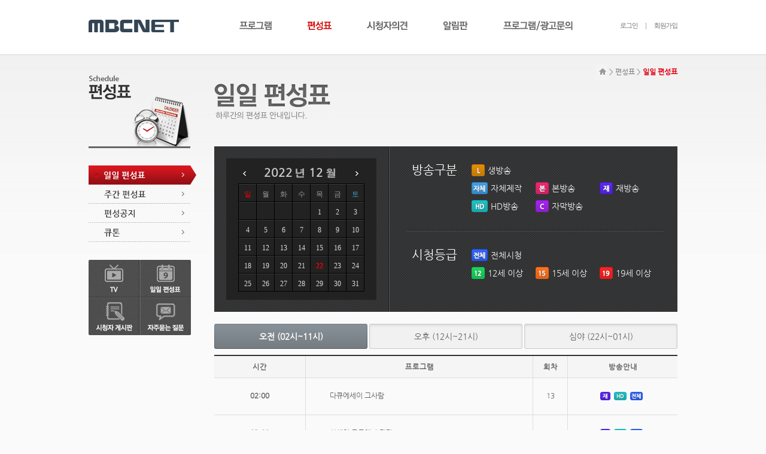

--- FILE ---
content_type: text/html; charset=UTF-8
request_url: http://www.mbcnet.co.kr/index.php?mid=pg_day&scy=2022&scm=12&scd=22
body_size: 7669
content:
<!DOCTYPE html PUBLIC "-//W3C//DTD XHTML 1.0 Transitional//EN" "http://www.w3.org/TR/xhtml1/DTD/xhtml1-transitional.dtd">
<html lang="ko" xmlns="http://www.w3.org/1999/xhtml">
<head>
<!-- META -->
	<meta http-equiv="Content-Type" content="text/html; charset=UTF-8" />	<meta name="Generator" content="XpressEngine" />
<!-- TITLE -->
	<title>MBCNET</title>
<!-- CSS -->
	<link rel="stylesheet" href="/common/js/plugins/ui/jquery-ui.css?20150610183603" type="text/css" media="all" />
	<link rel="stylesheet" href="/common/css/xe.min.css?20210203175943" type="text/css" media="all" />
	<link rel="stylesheet" href="/modules/editor/styles/default/style.css?20210203171506" type="text/css" media="all" />
	<link rel="stylesheet" href="/files/faceOff/168/layout.css?20190124155809" type="text/css" media="all" />
<!-- JS -->
	<script type="text/javascript" src="/common/js/jquery.min.js?20150610183559"></script>
	<script type="text/javascript" src="/common/js/x.min.js?20150610183600"></script>
	<script type="text/javascript" src="/common/js/xe.min.js?20150610183600"></script>
	<!-- RSS -->
		<!-- ICON -->
	<link rel="shortcut icon" href="./modules/admin/tpl/img/faviconSample.png" />	<link rel="apple-touch-icon" href="./modules/admin/tpl/img/mobiconSample.png" />
<meta name="Keywords" content="mbcnet,mbc,엠비씨,엠비씨넷">
<meta name="Description" content="지역사랑채널 MBCNET">
<meta name="viewport" content="width=1024px,user-scalable=yes" />
<link rel='stylesheet' type='text/css' href='/design/include/css/common.css' />
<style type="text/css"> .xe_content { font-size:12px; }</style></head>
<body>
	<script type="text/javascript">
	//<![CDATA[
	var current_url = "http://www.mbcnet.co.kr/?mid=pg_day&scy=2022&scm=12&scd=22";
	var request_uri = "http://www.mbcnet.co.kr/";
var current_mid = "pg_day";
var waiting_message = "서버에 요청 중입니다. 잠시만 기다려주세요.";
var ssl_actions = new Array();
var default_url = "http://www.mbcnet.co.kr";
	xe.current_lang = "ko";
	//]]>
	</script>
		<ul id="skip">
		<li><a href="#content">본문영역바로가기</a></li>
	</ul>
	<div id="header">
		<div class="header">
			<h1><a href="/"><img src="/design/images/common/logo.gif" title="MBCNET" alt="MBCNET" /></a></h1>
			<ul class="gnb">
				<li class="depth11">
					<a href="/?mid=pg_tv">프로그램</a>
					<ul class="depth2">
						<li class="depth21"><a href="/?mid=pg_tv">TV</a></li>
						<li class="depth22"><a href="/?mid=vod">VOD</a></li>
					</ul>
				</li>
				<li class="depth12">
					<a href="/?mid=pg_day">편성표</a>
					<ul class="depth2">
						<li class="depth21"><a href="/?mid=pg_day">일일 편성표</a></li>
						<li class="depth22"><a href="/?mid=pg_week">주간 편성표</a></li>
						<li class="depth23"><a href="/?mid=pg_ntc">편성공지</a></li>
						<li class="depth24"><a href="/?mid=pg_qt">큐톤</a></li>
					</ul>
				</li>
				<li class="depth13">
					<a href="/?mid=vw_bd">시청자의견</a>
					<ul class="depth2">
						<li class="depth21"><a href="/?mid=vw_bd">시청자 게시판</a></li>
						<li class="depth22"><a href="/?mid=vw_pg&category=251">프로그램 게시판</a></li>
					</ul>
				</li>
				<li class="depth14">
					<a href="/?mid=mn_ntc">알림판</a>
					<ul class="depth2">
						<li class="depth21"><a href="/?mid=mn_ntc">공지사항</a></li>
						<li class="depth22"><a href="/?mid=mn_area">지역소식</a></li>
						<li class="depth23"><a href="/?mid=mn_event">이벤트</a></li>
						<li class="depth24"><a href="/?mid=mn_faq&category=210">자주묻는 질문</a></li>
					</ul>
				</li>
				<li class="depth15">
					<a href="/?mid=ad_type">프로그램/광고문의</a>
					<ul class="depth2">
						<li class="depth21"><a href="/?mid=ad_type">광고종류</a></li>
						<li class="depth22"><a href="/?mid=ad_pay">광고시급 및 광고요금</a></li>
						<li class="depth23"><a href="/?mid=ad_inquiry">프로그램 구입문의</a></li>
					</ul>
				</li>
			</ul>
			<div class="util">
								<a href="http://www.mbcnet.co.kr/index.php?mid=pg_day&amp;scy=2022&amp;scm=12&amp;scd=22&amp;act=dispMemberLoginForm" class="login">로그인</a>
				<a href="http://www.mbcnet.co.kr/index.php?mid=pg_day&amp;scy=2022&amp;scm=12&amp;scd=22&amp;act=dispMemberSignUpForm" class="join">회원가입</a>
							</div>
			<span class="bg"></span>
		</div>
	</div>
	<div id="content">
					<dl class="nav">
			<dt>현재 위치</dt>
			<dd><a href="/?mid=idx" class="home">home</a><span>></span><a href="/?mid=pg_day">편성표</a><span>></span><strong>일일 편성표</strong></dd>
		</dl>
		<!-- snb -->
																																																																																																																																																																																																																																																																			<div class="snb">
						<h2><a href="" class="snb20">Schedule <strong>편성표</strong></a><span class="snb20_bg"></span></h2>
									<ul id="snb2">
				<li class="snb21"><a href="/?mid=pg_day">일일 편성표</a></li>
				<li class="snb22"><a href="/?mid=pg_week">주간 편성표</a></li>
				<li class="snb23"><a href="/?mid=pg_ntc">편성공지</a></li>
				<li class="snb24"><a href="/?mid=pg_qt">큐톤</a></li>
			</ul>
						<dl>
				<dt>퀵메뉴</dt>
				<dd class="quick01"><a href="/?mid=pg_tv">TV</a></dd>
				<dd class="quick02"><a href="/?mid=pg_day">일일 편성표</a></dd>
				<dd class="quick03"><a href="/?mid=vw_bd">시청자 게시판</a></dd>
				<dd class="quick04"><a href="/?mid=mn_faq&category=210">자주묻는 질문</a></dd>
			</dl>
			<!--a href=""><img src="/design/images/file/ban01.jpg" alt="" /></a-->
		</div>		<!-- //snb -->
		<div class="content">
			<h3><span class="ti21">일일 편성표</strong>하루간의 편성표 안내입니다.</span></h3>
			<div class="calendar">
				<div class="cal_left">
					<div class="cal">
											
												
																																																					
						 
																								<table summary="달력">
							<caption>달력</caption>
							<colgroup>
								<col width="29" />
								<col width="29" />
								<col width="29" />
								<col width="29" />
								<col width="29" />
								<col width="29" />
								<col width="29" />
							</colgroup>
							<thead>
								<tr>
									<th><a href="http://www.mbcnet.co.kr/index.php?mid=pg_day&amp;scy=2022&amp;scm=11&amp;scd=30"><span class="btn_prev">이전달</span></a></th>
									<th colspan="5"><strong class="year">2022</strong><span class="txt_year">년</span><strong class="month">12</strong><span class="txt_month">월</span></th>
									<th><a href="http://www.mbcnet.co.kr/index.php?mid=pg_day&amp;scy=2023&amp;scm=1&amp;scd=1"><span class="btn_next">다음달</span></a></th>
								</tr>
							</thead>
							<tbody>
								<tr>
									<th class="sun"><span>일</span></th>
									<th><span>월</span></th>
									<th><span>화</span></th>
									<th><span>수</span></th>
									<th><span>목</span></th>
									<th><span>금</span></th>
									<th class="sat"><span>토</span></th>
								</tr>
																<tr>
																												<td>
																														<span class="after"></span></td>
																																						<td>
																														<span class="after"></span></td>
																																						<td>
																														<span class="after"></span></td>
																																						<td>
																														<span class="after"></span></td>
																																						<td>
																														<a href="http://www.mbcnet.co.kr/index.php?mid=pg_day&amp;scy=2022&amp;scm=12&amp;scd=1">1</a></td>
																																						<td>
																														<a href="http://www.mbcnet.co.kr/index.php?mid=pg_day&amp;scy=2022&amp;scm=12&amp;scd=2">2</a></td>
																																						<td>
																														<a href="http://www.mbcnet.co.kr/index.php?mid=pg_day&amp;scy=2022&amp;scm=12&amp;scd=3">3</a></td>
																											</tr>
																<tr>
																												<td>
																														<a href="http://www.mbcnet.co.kr/index.php?mid=pg_day&amp;scy=2022&amp;scm=12&amp;scd=4">4</a></td>
																																						<td>
																														<a href="http://www.mbcnet.co.kr/index.php?mid=pg_day&amp;scy=2022&amp;scm=12&amp;scd=5">5</a></td>
																																						<td>
																														<a href="http://www.mbcnet.co.kr/index.php?mid=pg_day&amp;scy=2022&amp;scm=12&amp;scd=6">6</a></td>
																																						<td>
																														<a href="http://www.mbcnet.co.kr/index.php?mid=pg_day&amp;scy=2022&amp;scm=12&amp;scd=7">7</a></td>
																																						<td>
																														<a href="http://www.mbcnet.co.kr/index.php?mid=pg_day&amp;scy=2022&amp;scm=12&amp;scd=8">8</a></td>
																																						<td>
																														<a href="http://www.mbcnet.co.kr/index.php?mid=pg_day&amp;scy=2022&amp;scm=12&amp;scd=9">9</a></td>
																																						<td>
																														<a href="http://www.mbcnet.co.kr/index.php?mid=pg_day&amp;scy=2022&amp;scm=12&amp;scd=10">10</a></td>
																											</tr>
																<tr>
																												<td>
																														<a href="http://www.mbcnet.co.kr/index.php?mid=pg_day&amp;scy=2022&amp;scm=12&amp;scd=11">11</a></td>
																																						<td>
																														<a href="http://www.mbcnet.co.kr/index.php?mid=pg_day&amp;scy=2022&amp;scm=12&amp;scd=12">12</a></td>
																																						<td>
																														<a href="http://www.mbcnet.co.kr/index.php?mid=pg_day&amp;scy=2022&amp;scm=12&amp;scd=13">13</a></td>
																																						<td>
																														<a href="http://www.mbcnet.co.kr/index.php?mid=pg_day&amp;scy=2022&amp;scm=12&amp;scd=14">14</a></td>
																																						<td>
																														<a href="http://www.mbcnet.co.kr/index.php?mid=pg_day&amp;scy=2022&amp;scm=12&amp;scd=15">15</a></td>
																																						<td>
																														<a href="http://www.mbcnet.co.kr/index.php?mid=pg_day&amp;scy=2022&amp;scm=12&amp;scd=16">16</a></td>
																																						<td>
																														<a href="http://www.mbcnet.co.kr/index.php?mid=pg_day&amp;scy=2022&amp;scm=12&amp;scd=17">17</a></td>
																											</tr>
																<tr>
																												<td>
																														<a href="http://www.mbcnet.co.kr/index.php?mid=pg_day&amp;scy=2022&amp;scm=12&amp;scd=18">18</a></td>
																																						<td>
																														<a href="http://www.mbcnet.co.kr/index.php?mid=pg_day&amp;scy=2022&amp;scm=12&amp;scd=19">19</a></td>
																																						<td>
																														<a href="http://www.mbcnet.co.kr/index.php?mid=pg_day&amp;scy=2022&amp;scm=12&amp;scd=20">20</a></td>
																																						<td>
																														<a href="http://www.mbcnet.co.kr/index.php?mid=pg_day&amp;scy=2022&amp;scm=12&amp;scd=21">21</a></td>
																																						<td class="today">
																														<a href="http://www.mbcnet.co.kr/index.php?mid=pg_day&amp;scy=2022&amp;scm=12&amp;scd=22">22</a></td>
																																						<td>
																														<a href="http://www.mbcnet.co.kr/index.php?mid=pg_day&amp;scy=2022&amp;scm=12&amp;scd=23">23</a></td>
																																						<td>
																														<a href="http://www.mbcnet.co.kr/index.php?mid=pg_day&amp;scy=2022&amp;scm=12&amp;scd=24">24</a></td>
																											</tr>
																<tr>
																												<td>
																														<a href="http://www.mbcnet.co.kr/index.php?mid=pg_day&amp;scy=2022&amp;scm=12&amp;scd=25">25</a></td>
																																						<td>
																														<a href="http://www.mbcnet.co.kr/index.php?mid=pg_day&amp;scy=2022&amp;scm=12&amp;scd=26">26</a></td>
																																						<td>
																														<a href="http://www.mbcnet.co.kr/index.php?mid=pg_day&amp;scy=2022&amp;scm=12&amp;scd=27">27</a></td>
																																						<td>
																														<a href="http://www.mbcnet.co.kr/index.php?mid=pg_day&amp;scy=2022&amp;scm=12&amp;scd=28">28</a></td>
																																						<td>
																														<a href="http://www.mbcnet.co.kr/index.php?mid=pg_day&amp;scy=2022&amp;scm=12&amp;scd=29">29</a></td>
																																						<td>
																														<a href="http://www.mbcnet.co.kr/index.php?mid=pg_day&amp;scy=2022&amp;scm=12&amp;scd=30">30</a></td>
																																						<td>
																														<a href="http://www.mbcnet.co.kr/index.php?mid=pg_day&amp;scy=2022&amp;scm=12&amp;scd=31">31</a></td>
																											</tr>
															</tbody>
						</table>
					</div>
				</div>
				<div class="cal_right">
					<dl class="first">
						<dt>방송구분</dt>
						<dd>
							<ul>
								<li>
									<span class="division">
										<span class="ico_cast_l">생방송</span>생방송
									</span>
								</li>
								<li>
									<span class="division">
										<span class="ico_cast_b">자체제작</span>자체제작
									</span>
									<span class="division">
										<span class="ico_cast_r">본방송</span>본방송
									</span>
									<span class="division">
										<span class="ico_cast_re">재방송</span>재방송
									</span>
								</li>
								<li>
									<span class="division">
										<span class="ico_cast_hd">HD방송</span>HD방송
									</span>
									<span class="division">
										<span class="ico_cast_c">자막방송</span>자막방송
									</span>
								</li>
							</ul>
						</dd>
					</dl>
					<dl class="last">
						<dt>시청등급</dt>
						<dd>
							<ul>
								<li>
									<span class="division">
										<span class="ico_cast_all">전체시청</span>전체시청
									</span>
								</li>
								<li>
									<span class="division">
										<span class="ico_cast_12">12세 이상</span>12세 이상
									</span>
									<span class="division">
										<span class="ico_cast_15">15세 이상</span>15세 이상
									</span>
									<span class="division">
										<span class="ico_cast_19">19세 이상</span>19세 이상
									</span>
								</li>
							</ul>
						</dd>
					</dl>
				</div>
			</div>
			<dl class="cal_table">
				<dt>
					<ul class="cal_tab">
						<li class="on">오전 (02시~11시)</li>
						<li class="mid">오후 (12시~21시)</li>
						<li>심야 (22시~01시)</li>
					</ul>
				</dt>
				<dd id="cal_table1">
					<table class="day" summary="오전 02시~11시에 대한 편성표 리스트입니다.">
						<caption>오전 (02시~11시) 편성표</caption>
						<colgroup>
							<col width="160" />
							<col width="400" />
							<col width="60" />
							<col width="190" />
						</colgroup>
						<thead>
							<tr>
								<th class="first">시간</th>
								<th>프로그램</th>
								<th>회차</th>
								<th class="last">방송안내</th>
							</tr>
						</thead>
						<tbody>
																													
																																																																					<tr>
								<th>02:00</th>
								<td class="title">다큐에세이 그사람</td>
								<td class="num">13</td>
								<td class="ico">
																		<span class="sico_cast_re">재방송</span>
																																				<span class="sico_cast_hd">HD방송</span>
																											<span class="sico_cast_all">전체 시청</span>
																	</td>
							</tr>
																																														<tr>
								<th>03:00</th>
								<td class="title">사색의 공동체 스미다</td>
								<td class="num">69</td>
								<td class="ico">
																		<span class="sico_cast_re">재방송</span>
																																				<span class="sico_cast_hd">HD방송</span>
																											<span class="sico_cast_all">전체 시청</span>
																	</td>
							</tr>
																																														<tr>
								<th>04:00</th>
								<td class="title">어영차 바다야</td>
								<td class="num">253</td>
								<td class="ico">
																		<span class="sico_cast_re">재방송</span>
																																				<span class="sico_cast_hd">HD방송</span>
																											<span class="sico_cast_all">전체 시청</span>
																	</td>
							</tr>
																																														<tr>
								<th>05:00</th>
								<td class="title">어부의 만찬</td>
								<td class="num">39</td>
								<td class="ico">
																		<span class="sico_cast_re">재방송</span>
																																				<span class="sico_cast_hd">HD방송</span>
																											<span class="sico_cast_12">12세 이상</span>
																	</td>
							</tr>
																																														<tr>
								<th>06:00</th>
								<td class="title">사람, 산</td>
								<td class="num">164</td>
								<td class="ico">
																		<span class="sico_cast_re">재방송</span>
																																				<span class="sico_cast_hd">HD방송</span>
																											<span class="sico_cast_12">12세 이상</span>
																	</td>
							</tr>
																																														<tr>
								<th>07:00</th>
								<td class="title">맛깔세상</td>
								<td class="num">53</td>
								<td class="ico">
																		<span class="sico_cast_re">재방송</span>
																																				<span class="sico_cast_hd">HD방송</span>
																											<span class="sico_cast_12">12세 이상</span>
																	</td>
							</tr>
																																														<tr>
								<th>08:00</th>
								<td class="title">할슐랭 가이드</td>
								<td class="num">30</td>
								<td class="ico">
																		<span class="sico_cast_re">재방송</span>
																																				<span class="sico_cast_hd">HD방송</span>
																											<span class="sico_cast_12">12세 이상</span>
																	</td>
							</tr>
																																														<tr>
								<th>09:00</th>
								<td class="title">테마기행 길</td>
								<td class="num">350</td>
								<td class="ico">
																		<span class="sico_cast_r">본방송</span>
																																				<span class="sico_cast_hd">HD방송</span>
																											<span class="sico_cast_12">12세 이상</span>
																	</td>
							</tr>
																																														<tr>
								<th>10:00</th>
								<td class="title">MBCNET 명품다큐<br>포비든앨리 시즌4 페루1</td>
								<td class="num"></td>
								<td class="ico">
																		<span class="sico_cast_r">본방송</span>
																																				<span class="sico_cast_hd">HD방송</span>
																											<span class="sico_cast_all">전체 시청</span>
																	</td>
							</tr>
																																														<tr>
								<th>11:00</th>
								<td class="title">그레이트 지리산</td>
								<td class="num">8</td>
								<td class="ico">
																		<span class="sico_cast_re">재방송</span>
																																				<span class="sico_cast_hd">HD방송</span>
																											<span class="sico_cast_15">15세 이상</span>
																	</td>
							</tr>
																																																																																																																																																																																																																																																																																																																																																																																																																																								</tbody>
					</table>
					<p class="caution">* 이 편성표는 방송사 사정에 따라 변경 될 수 있습니다.</p>
				</dd>
				<dd id="cal_table2">
					<table class="day" summary="오후 12시~21시에 대한 편성표 리스트입니다.">
						<caption>오후 (12시~21시) 편성표</caption>
						<colgroup>
							<col width="160" />
							<col width="400" />
							<col width="60" />
							<col width="190" />
						</colgroup>
						<thead>
							<tr>
								<th class="first">시간</th>
								<th>프로그램</th>
								<th>회차</th>
								<th class="last">방송안내</th>
							</tr>
						</thead>
						<tbody>
																																																																																																																																																																																																																																																																																																																																																																																											<tr>
								<th>12:00</th>
								<td class="title">놈놈놈</td>
								<td class="num">1</td>
								<td class="ico">
																		<span class="sico_cast_r">본방송</span>
																																				<span class="sico_cast_hd">HD방송</span>
																											<span class="sico_cast_all">전체 시청</span>
																	</td>
							</tr>
																																														<tr>
								<th>13:00</th>
								<td class="title">어스 온 어스</td>
								<td class="num">8</td>
								<td class="ico">
																		<span class="sico_cast_r">본방송</span>
																																				<span class="sico_cast_hd">HD방송</span>
																											<span class="sico_cast_all">전체 시청</span>
																	</td>
							</tr>
																																														<tr>
								<th>14:00</th>
								<td class="title">찾아라 팔도맛지도</td>
								<td class="num">21</td>
								<td class="ico">
																		<span class="sico_cast_re">재방송</span>
																																				<span class="sico_cast_hd">HD방송</span>
																											<span class="sico_cast_all">전체 시청</span>
																	</td>
							</tr>
																																														<tr>
								<th>14:30</th>
								<td class="title">가요베스트<br>2023산청항노화엑스포</td>
								<td class="num">653</td>
								<td class="ico">
																		<span class="sico_cast_r">본방송</span>
																																				<span class="sico_cast_hd">HD방송</span>
																											<span class="sico_cast_15">15세 이상</span>
																	</td>
							</tr>
																																														<tr>
								<th>16:00</th>
								<td class="title">MBCNET 명품다큐<br>포비든앨리 시즌2 부산편</td>
								<td class="num"></td>
								<td class="ico">
																		<span class="sico_cast_re">재방송</span>
																																				<span class="sico_cast_hd">HD방송</span>
																											<span class="sico_cast_all">전체 시청</span>
																	</td>
							</tr>
																																														<tr>
								<th>17:00</th>
								<td class="title">울산을 틀어라! 울트라</td>
								<td class="num">67</td>
								<td class="ico">
																		<span class="sico_cast_re">재방송</span>
																																				<span class="sico_cast_hd">HD방송</span>
																											<span class="sico_cast_all">전체 시청</span>
																	</td>
							</tr>
																																														<tr>
								<th>18:00</th>
								<td class="title">사람, 산</td>
								<td class="num">13</td>
								<td class="ico">
																		<span class="sico_cast_re">재방송</span>
																																				<span class="sico_cast_hd">HD방송</span>
																											<span class="sico_cast_12">12세 이상</span>
																	</td>
							</tr>
																																														<tr>
								<th>19:00</th>
								<td class="title">지금은 전국시대</td>
								<td class="num">2189</td>
								<td class="ico">
																		<span class="sico_cast_r">본방송</span>
																																				<span class="sico_cast_hd">HD방송</span>
																											<span class="sico_cast_all">전체 시청</span>
																	</td>
							</tr>
																																														<tr>
								<th>20:00</th>
								<td class="title">찾아라 팔도맛지도</td>
								<td class="num">21</td>
								<td class="ico">
																		<span class="sico_cast_re">재방송</span>
																																				<span class="sico_cast_hd">HD방송</span>
																											<span class="sico_cast_all">전체 시청</span>
																	</td>
							</tr>
																																														<tr>
								<th>20:30</th>
								<td class="title">시골경찰 시즌4</td>
								<td class="num">3</td>
								<td class="ico">
																		<span class="sico_cast_re">재방송</span>
																																				<span class="sico_cast_hd">HD방송</span>
																											<span class="sico_cast_15">15세 이상</span>
																	</td>
							</tr>
																																																																																																																		</tbody>
					</table>
					<p class="caution">* 이 편성표는 방송사 사정에 따라 변경 될 수 있습니다.</p>
				</dd>
				<dd id="cal_table3">
					<table class="day" summary="심야 22시~01시에 대한 편성표 리스트입니다.">
						<caption>심야 (22시~01시) 편성표</caption>
						<colgroup>
							<col width="160" />
							<col width="400" />
							<col width="60" />
							<col width="190" />
						</colgroup>
						<thead>
							<tr>
								<th class="first">시간</th>
								<th>프로그램</th>
								<th>회차</th>
								<th class="last">방송안내</th>
							</tr>
						</thead>
						<tbody>
																																																																																																																																																																																																																																																																																																																																																																																																																																																																																																																																																																																																																																																																																																																	<tr>
								<th>22:00</th>
								<td class="title">식신원정대</td>
								<td class="num">106</td>
								<td class="ico">
																		<span class="sico_cast_re">재방송</span>
																																				<span class="sico_cast_hd">HD방송</span>
																											<span class="sico_cast_15">15세 이상</span>
																	</td>
							</tr>
																																														<tr>
								<th>23:00</th>
								<td class="title">MBCNET 명품다큐<br>포비든앨리 시즌4 페루1</td>
								<td class="num"></td>
								<td class="ico">
																		<span class="sico_cast_re">재방송</span>
																																				<span class="sico_cast_hd">HD방송</span>
																											<span class="sico_cast_all">전체 시청</span>
																	</td>
							</tr>
																																														<tr>
								<th>24:00</th>
								<td class="title">사생결담</td>
								<td class="num">123</td>
								<td class="ico">
																		<span class="sico_cast_re">재방송</span>
																																				<span class="sico_cast_hd">HD방송</span>
																											<span class="sico_cast_12">12세 이상</span>
																	</td>
							</tr>
																																																					<tr>
								<th>01:00</th>
								<td class="title">지금은 전국시대</td>
								<td class="num">2189</td>
								<td class="ico">
																		<span class="sico_cast_re">재방송</span>
																																				<span class="sico_cast_hd">HD방송</span>
																											<span class="sico_cast_all">전체 시청</span>
																	</td>
							</tr>
																																																																																																																																																																																																																																																																																																																																																																																																																																																																																																																																																																																																																																																																																																																																																														</tbody>
					</table>
					<p class="caution">* 이 편성표는 방송사 사정에 따라 변경 될 수 있습니다.</p>
				</dd>
			</dl>
			
			<br>
					</div>
	<script type="text/javascript">
		depth1 = 2;
		depth2 = 1;
	</script>	</div>
	<div id="footer">
		<div class="footer">
			<ul class="info">
				<li class="info01"><a href="/?mid=agreement">이용약관</a></li>
				<li class="info02"><a href="/?mid=agreement02">개인정보취급방침</a></li>
				<li class="info03"><a href="/?mid=company">MBCNET 소개</a></li>
			</ul>
			<a href="" class="logo"><img src="/design/images/common/logo2.gif" title="MBCNET" alt="MBCNET" /></a>
			<address>
				서울시 양천구 목1동 923-5 방송회관 12층 대표전화 02) 321-6200 팩스 02)3219-6214 사업자 등록번호 117-81-59613 대표 : 윤길용<br />
				COPYRIGHT ⓒ2012 MBCNET. ALL RIGHTS RESERVED.
			</address>
			<div class="link">
				<img src="/design/images/common/footer_local.jpg" alt="MBCNET 계열사 및 자회사" usemap="#footer_local_map">
				<map name="footer_local_map" id="footer_local_map">
					<area shape="rect" coords="194,53,258,73" href="http://www.mbc.co.kr" alt="MBC" target="_blank" title="새창 열림">
					<area shape="rect" coords="194,73,258,93" href="http://www.busanmbc.co.kr" alt="부산MBC" target="_blank" title="새창 열림">
					<area shape="rect" coords="194,93,258,113" href="http://www.dgmbc.com" alt="대구MBC" target="_blank" title="새창 열림">
					<area shape="rect" coords="194,113,258,133" href="http://www.kjmbc.co.kr" alt="광주MBC" target="_blank" title="새창 열림">
					<area shape="rect" coords="194,133,258,153" href="http://www.tjmbc.co.kr" alt="대전MBC" target="_blank" title="새창 열림">
					<area shape="rect" coords="194,153,258,173" href="http://www.jmbc.co.kr" alt="전주MBC" target="_blank" title="새창 열림">
					<area shape="rect" coords="258,53,322,73" href="http://www.usmbc.co.kr" alt="울산MBC" target="_blank" title="새창 열림">
					<area shape="rect" coords="258,73,322,93" href="http://www.mbcgn.kr" alt="MBC경남" target="_blank" title="새창 열림">
					<area shape="rect" coords="258,93,322,113" href="http://www.mbccb.co.kr" alt="MBC충북" target="_blank" title="새창 열림">
					<area shape="rect" coords="258,113,322,133" href="http://www.phmbc.co.kr" alt="포항MBC" target="_blank" title="새창 열림">
					<area shape="rect" coords="258,133,322,153" href="http://www.wjmbc.co.kr" alt="원주MBC" target="_blank" title="새창 열림">
					<area shape="rect" coords="258,153,322,173" href="http://www.mpmbc.co.kr" alt="목포MBC" target="_blank" title="새창 열림">					
					<area shape="rect" coords="322,53,386,73" href="http://www.mbceg.co.kr" alt="MBC강원영동" target="_blank" title="새창 열림">
					<area shape="rect" coords="322,73,386,93" href="http://www.ysmbc.co.kr" alt="여수MBC" target="_blank" title="새창 열림">
					<area shape="rect" coords="322,93,386,113" href="http://www.andongmbc.co.kr" alt="안동MBC" target="_blank" title="새창 열림">
					<area shape="rect" coords="322,113,386,133" href="http://www.jejumbc.com" alt="제주MBC" target="_blank" title="새창 열림">
					<area shape="rect" coords="322,133,386,153" href="http://www.chmbc.co.kr" alt="춘천MBC" target="_blank" title="새창 열림">
				</map>
			</div>			
		</div>
	</div>
	<script type="text/javascript">
		jQuery(document).ready(function(){
			jQuery('#footer_slt2').tinyscrollbar();
			jQuery(".slt05").hover(function() {
				jQuery(".rolling05").show();
			},function(){
				jQuery(".rolling05").hide();
			});
		});
	</script>
	<div id="popup">
		<div class="ti"><h1>게시판 운영원칙 안내</h1><span class="btn_close02">팝업창 닫기</span></div>
		<div class="txt">
			<strong>게시판 운영원칙</strong>
			게시판은 여러 사람들이 다양한 의견을 나누는 장소이므로 다른 분들에게 불편을 드리지 않도록,<br />
			상호간의 배려가 필요한 곳입니다. 운영상 불가피하게 아래의 내용에 해당되는 게시물은<br />
			게시자의 동의없이 삭제되며, 또한 삭제대상 게시물을 계속해서 게시하는 사용자는 일정<br />
			기간동안 게시판의 글쓰기가 제한될 수 있음을 알려드립니다.
		</div>
		<dl>
			<dt><span class="ico_ti">제목</span>이용제한 사유에 해당하는 게시물</dt>
			<dd>
				<span class="ico_exclamation02"></span><strong>음란성 게시물</strong><br />
				<ul>
					<li>- 남녀의 성기, 국부, 음모 또는 항문이 노출되거나 투명한 의상으로 인해 속살이 비치는 내용</li>
					<li>- 착의 상태라도 남녀의 성기 등이 지나치게 강조되거나 근접 촬영되어 윤곽 또는 굴곡이 드러난 내용</li>
					<li>- 이성 또는 동성 간의 정사, 구강성교, 성기애무 등 성행위를 직접적으로 묘사한 내용</li>
					<li>- 신체의 일부 또는 성기구를 이용한 자위행위 묘사 내용</li>
					<li>- 성행위 시 기성을 수반한 신음소리를 묘사한 내용</li>
					<li>- 수간, 혼음, 성고문 등 변태성욕을 묘사한 내용</li>
					<li>- 어린이 또는 청소년을 성 유희의 대상으로 묘사한 내용</li>
					<li>- 남녀의 성기를 저속하게 표현한 내용</li>
					<li>- 불륜관계, 근친상간 등 반인륜적 성행위를 자세하게 소개하거나 흥미위주로 묘사한 내용</li>
					<li>- 매춘 등 불법 성행위를 정당하게 묘사한 내용</li>
				</ul>
				<span class="ico_exclamation02"></span><strong>불법성 및 청소년 노출 부적합 게시물</strong><br />
				* 1) 불법성<br />
				<ul>
					<li>- 범죄 관련 내용을 미화, 권유, 조장하는 내용</li>
					<li>- 성폭력, 마약복용 등 퇴폐적 행위를 자극하거나 미화하는 내용</li>
					<li>- 살인을 청탁하거나 이를 권유, 유도 및 매개하는 내용</li>
					<li>- 성폭력, 강간, 윤간 등 성범죄를 구체적/사실적으로 묘사하거나 미화한 내용</li>
					<li>- 매춘, 사이버섹스, 노골적인 성적대화 등 성적유희 대상을 찾거나 매개하는 내용</li>
					<li>- 음란정보 또는 퇴폐업소가 있는 장소를 안내 또는 매개하는 내용</li>
					<li>- 주민등록생성기, 카드생성기, 아이템생성기 등 불법자료를 올리는 경우</li>
					<li>- 불법제품을 이용자에게 판매하거나 소개하는 경우</li>
					<li>- 타인의 신체를 본인의 의사에 반해 촬영 및 게시하여 성적 수치심을 유발하는 경우</li>
					<li>- 불법적인 해킹이나 바이러스를 유포하는 행위</li>
				</ul>
				* 2) 청소년 노출 부적합<br />
				<ul>
					<li>- 시체사진 등 혐오감을 일으키는 이미지를 수록하거나 해당 이미지로 링크시키는 경우</li>
					<li>- 자살을 미화, 권유하거나 자살방법을 적시하는 내용, 동반자살을 유도하는 내용</li>
					<li>- 부녀자 및 어린이 학대 등 폭력행위를 미화하는 내용</li>
					<li>- 스와핑, 동거 등 사회 윤리적으로 용납되지 않은 행위를 매개하는 경우</li>
					<li>- 도박 등의 사행심을 조장하는 내용</li>
					<li>- 혈흔이 낭자하거나 신체를 훼손시키는 등 잔혹한 이미지를 수록하거나 해당 이미지로 링크시키는 경우</li>
					<li>- 변태적 행위 또는 음란 패티시즘 등을 묘사하여 혐오감을 주는 내용</li>
				</ul>
				<span class="ico_exclamation02"></span><strong>사행심 조장 및 상업 게시물</strong><br />
				<ul>
					<li>- 서비스 내 공간에 상품을 진열하고 금전적 거래를 발생시키는 내용을 등록하는 경우 혹은 이를 알선하는 경우</li>
					<li>- 불법적인 피라미드 식 영업행위를 권유 및 조장하는 내용</li>
					<li>- 불법적인 경품/복권을 강매 또는 판매하는 내용</li>
					<li>- 돈 버는 사이트 소개, 피라미드 식 사기행위 등 허위사실이나 불법적 내용을 게재하는 경우</li>
				</ul>
				<span class="ico_exclamation02"></span><strong>명예훼손 게시물</strong><br />
				<ul>
					<li>- 개인 사생활, 초상권을 침해한 내용</li>
					<li>- 개인이나 단체에 대해 비방하거나 허위사실을 유포한 경우 또는 권리를 침해한 경우</li>
					<li>- 욕설 또는 언어폭력 등의 저속한 표현으로 특정인의 인격을 모독하거나 불쾌감을 불러 일으키는 내용</li>
					<li>- 특정인, 혹은 특정단체를 비방하고 명예를 훼손하기 위해 작성된 게시물</li>
				</ul>
				<span class="ico_exclamation02"></span><strong>저작권을 침해하는 게시물</strong><br />
				<ul>
					<li>- 저작권자의 동의를 구하지 않은 자료를 불법 게재, 배포, 권유하는 내용</li>
					<li>- 타인의 게시글이나 외부 사이트에서 허가없이 자료를 담아 오거나 링크하는 경우</li>
					<li>- 정품 CD를 사용하지 않고 무료 다운로드 등 불법 복제를 권하는 내용</li>
					<li>- 시리얼 번호와 CD키 공유 등 불법 복제와 관련된 내용</li>
					<li>- 백업 CD를 판매하는 내용</li>
					<li>- 와레즈 사이트를 권하는 내용</li>
					<li>- 타인의 권리에 속하는 저작권, 상표권, 의장권 등을 무단으로 침해하는 내용 타인의 저작권을 침해하는 게시물을 게재한 경우 법적 책임을 져야 하는 상황이 발생할 수 있으므로 주의하시기 바랍니다. 자신의 저작권을 침해한 게시물(침해 주장 게시물)이 있는 경우, 저작물의 권리자임을 증명하는 자료를 본인의 성명, 주소, 주민번호, 연락처와 함께 기재해 고객센터로 신고해 주세요. 단, 신고내용이 허위인 경우에는 그에 상응하는 법적 책임을 신고자가 부담해야 합니다. </li>
				</ul>
					<span class="ico_exclamation02"></span><strong>기타</strong><br />
				<ul>
					<li>- 짧은 시간 내에 연속적으로 글을 등록하여 도배 행위로 다른 이용자에게 불편을 주는 경우</li>
					<li>- 서비스 회원 간 분쟁을 유발하기 위한 목적으로 글을 등록하는 경우- 채팅 목적으로 글을 다수 등록하거나, 채팅창을 게시물 내부에 임베드하고 채팅을 유도하는 경우- 행운의 편지글, 스팸글, 홍보글 등의 도배자료를 올리는 경우</li>
					<li>- 타인의 개인정보 노출/유도, 서비스 운영자 사칭 등 기타 서비스를 본 목적에 어긋나게 사용하는 경우</li>
				</ul>
			</dd>
		</dl>
		<p class="logo"><img src="/design/images/common/logo2.gif" title="MBCNET" alt="MBCNET" /></p>
	</div>
	<div class="layer_bg"></div>
	<script type="text/javascript" src="/design/include/js/jquery.tinyscrollbar.js"></script>
	<script type="text/javascript" src="/design/include/js/jquery.easing.1.3.js"></script>
	<script type="text/javascript" src="/design/include/js/common.js"></script>
<!-- Global site tag (gtag.js) - Google Analytics -->
<script async src="https://www.googletagmanager.com/gtag/js?id=UA-117115132-1"></script>
<script>
 window.dataLayer = window.dataLayer || [];
 function gtag(){dataLayer.push(arguments);}
 gtag('js', new Date());
 gtag('config', 'UA-117115132-1');
</script>	<!-- ETC -->
	<div class="wfsr"></div>
	<script type="text/javascript" src="/addons/autolink/autolink.js?20150610183438"></script>	<script type="text/javascript" src="/common/js/plugins/ui/jquery-ui.min.js?20150610183604"></script>	<script type="text/javascript" src="/common/js/plugins/ui/jquery.ui.datepicker-ko.js?20150610183603"></script>	<script type="text/javascript" src="/addons/resize_image/js/resize_image.min.js?20150610183448"></script></body>
</html>


--- FILE ---
content_type: text/css
request_url: http://www.mbcnet.co.kr/design/include/css/common.css
body_size: 16472
content:
@charset "utf-8";

/* 나눔고딕 웹폰트 */
@font-face {font-family:NG;src:url('/design/include/NanumGothic.eot');src:local(※),url('/design/include/NanumGothic.woff') format('woff')}
* {font-family:'나눔고딕','NanumGothic','NG','sans-serif','Arial','Helvetica','돋움','Dotum'}

/* 리셋css */
header, footer, section, article, aside, nav, hgroup, details, menu, figure, figcaption {display:block}
html, body {width:100%;height:100%;margin:0 auto;padding:0;color:#666;font-size:12px;line-height:18px;background:#fafafa url('/design/images/common/bg.gif') repeat-x 0 92px;font-family:'나눔고딕','NanumGothic','NG','sans-serif','Arial','Helvetica','돋움','Dotum'}
p,h1,h2,h3,h4,h5,h6,ul,ol,li,dl,dt,dd,table,th,td,form,fieldset,legend,input,textarea,button,img{margin:0;padding:0;font-family:'나눔고딕','NanumGothic','NG','sans-serif','Arial','Helvetica','돋움','Dotum'}
h1,h2,h3,h4,h5,h6 {font-size:0;font-weight:normal;}
ul, ol, li {list-style:none;}
img, fieldset, iframe {border:0 none;vertical-align:top;}
table{border-collapse:collapse;}
a:link,a:active, a:visited {color:#666;text-decoration:none;cursor:pointer;}
a:hover {color:#666;text-decoration:underline;cursor:pointer;}
a:visited {color:#666}
caption, legend {display:none;}
legend {font-size:0}
em,address{font-style:normal;}

/* 모바일 폰트 */

html {
      /* Prevent font scaling in landscape */
     -webkit-text-size-adjust: none; /*Chrome, Safari, newer versions of Opera*/
     -moz-text-size-adjust: none; /*Firefox*/
     -ms-text-size-adjust: none;  /*Ie*/
     -o-text-size-adjust: none; /*old versions of Opera*/
}

/* xe 첨부파일 */
.fileAttached {margin:10px}

/* layer bg */
.layer_bg {display:none;position:absolute;top:0;left:0;width:100%;height:100%;background:#000;filter:alpha(opacity=50);-moz-opacity:0.5;-khtml-opacity:0.5;opacity:0.5;z-index:400;}

/* 메인 팝업 */
.main_popup_area {position:relative;width:1024px;margin:0 auto;z-index:600;}
.main_popup_area .layer_pop01 {position:absolute;top:0;left:0;z-index:600;}
.main_popup_area .layer_pop01 .today {width:350px;height:20px;padding:0 5px 0 0;background:#000;text-align:right;color:#fff;line-height:20px;cursor:pointer;}
.main_popup_area .layer_pop01 .today input {margin:0 1px 0 0;vertical-align:middle;}

/* 공통아이콘 */
span.ico_new {display:inline-block;width:13px;height:13px;margin:0;padding:0;border:none;background:url('/design/images/common/ico.png') no-repeat -25px 0;text-indent:-5000px;}
span.ico_ing {display:inline-block;width:55px;height:21px;margin:0;padding:0;border:none;background:url('/design/images/common/ico.png') no-repeat -218px -30px;text-indent:-5000px;text-align:left;}
span.ico_ti {display:block;width:11px;height:11px;background:url('/design/images/common/ico.png') no-repeat -218px -52px;text-indent:-5000px;}
span.ico_prev {display:block;width:7px;height:4px;background:url('/design/images/common/ico.png') no-repeat -25px -14px;text-indent:-5000px;}
span.ico_next {display:block;width:7px;height:4px;background:url('/design/images/common/ico.png') no-repeat -32px -14px;text-indent:-5000px;}
span.ico_exclamation {display:block;width:12px;height:12px;background:url('/design/images/common/ico.png') no-repeat -230px -51px;text-indent:-5000px;}
span.ico_exclamation02 {display:block;width:14px;height:14px;background:url('/design/images/common/ico.png') no-repeat -267px -199px;text-indent:-5000px;}
span.ico_time {display:block;width:40px;height:40px;background:url('/design/images/common/ico.png') no-repeat -509px -170px;text-indent:-5000px;}
span.ico_right {display:block;width:9px;height:19px;background:url('/design/images/common/ico.png') no-repeat -221px -199px;text-indent:-5000px;}
span.ico_cast_l {display:block;width:22px;height:20px;background:url('/design/images/common/ico.png') no-repeat -693px -122px;text-indent:-5000px;}
span.ico_cast_b {display:block;width:27px;height:20px;background:url('/design/images/common/ico.png') no-repeat -665px -122px;text-indent:-5000px;}
span.ico_cast_r {display:block;width:22px;height:20px;background:url('/design/images/common/ico.png') no-repeat -614px -122px;text-indent:-5000px;}
span.ico_cast_re {display:block;width:22px;height:20px;background:url('/design/images/common/ico.png') no-repeat -568px -122px;text-indent:-5000px;}
span.ico_cast_hd {display:block;width:27px;height:20px;background:url('/design/images/common/ico.png') no-repeat -637px -122px;text-indent:-5000px;}
span.ico_cast_c {display:block;width:22px;height:20px;background:url('/design/images/common/ico.png') no-repeat -591px -122px;text-indent:-5000px;}
span.ico_cast_all {display:block;width:27px;height:20px;background:url('/design/images/common/ico.png') no-repeat -637px -101px;text-indent:-5000px;}
span.ico_cast_12 {display:block;width:22px;height:20px;background:url('/design/images/common/ico.png') no-repeat -614px -101px;text-indent:-5000px;}
span.ico_cast_15 {display:block;width:22px;height:20px;background:url('/design/images/common/ico.png') no-repeat -591px -101px;text-indent:-5000px;}
span.ico_cast_19 {display:block;width:22px;height:20px;background:url('/design/images/common/ico.png') no-repeat -568px -101px;text-indent:-5000px;}

span.sico_cast_l {display:block;width:17px;height:14px;background:url('/design/images/common/ico.png') no-repeat -378px -408px;text-indent:-5000px;}
span.sico_cast_b {display:block;width:27px;height:14px;background:url('/design/images/common/ico.png') no-repeat -665px -408px;text-indent:-5000px;}
span.sico_cast_r {display:block;width:17px;height:14px;background:url('/design/images/common/ico.png') no-repeat -418px -408px;text-indent:-5000px;}
span.sico_cast_re {display:block;width:17px;height:14px;background:url('/design/images/common/ico.png') no-repeat -436px -408px;text-indent:-5000px;}
span.sico_cast_hd {display:block;width:21px;height:14px;background:url('/design/images/common/ico.png') no-repeat -454px -408px;text-indent:-5000px;}
span.sico_cast_c {display:block;width:22px;height:14px;background:url('/design/images/common/ico.png') no-repeat -591px -408px;text-indent:-5000px;}
span.sico_cast_all {display:block;width:21px;height:14px;background:url('/design/images/common/ico.png') no-repeat -356px -408px;text-indent:-5000px;}
span.sico_cast_12 {display:block;width:17px;height:14px;background:url('/design/images/common/ico.png') no-repeat -302px -408px;text-indent:-5000px;}
span.sico_cast_15 {display:block;width:17px;height:14px;background:url('/design/images/common/ico.png') no-repeat -320px -408px;text-indent:-5000px;}
span.sico_cast_19 {display:block;width:17px;height:14px;background:url('/design/images/common/ico.png') no-repeat -338px -408px;text-indent:-5000px;}


/* 공통버튼 */
.btn_area {position:relative;width:100%;height:29px;}
.btn_center {*border:1px solid #fff;text-align:center;}
.btn_left {position:absolute;top:0;left:0;}
.btn_left a {float:left;margin-right:6px;}
.btn_right {position:absolute;top:0;right:0;text-align:right;}
.btn_center02 {*border:1px solid #fff;text-align:center;}

.btn_list {display:block;width:71px;height:29px;background:url('/design/images/common/ico.png') no-repeat -225px 0;text-indent:-5000px;text-align:left;}
.btn_modify {display:inline-block;width:71px;height:29px;background:url('/design/images/common/ico.png') no-repeat -221px -139px;text-indent:-5000px;text-align:left;}
.btn_modify02 {display:inline-block;width:91px;height:29px;background:url('/design/images/common/ico.png') no-repeat -692px -203px;text-indent:-5000px;text-align:left;}
.btn_out {display:inline-block;width:91px;height:29px;background:url('/design/images/common/ico.png') no-repeat -692px -233px;text-indent:-5000px;text-align:left;}
.btn_out02 {display:inline-block;width:91px;height:29px;background:url('/design/images/common/ico.png') no-repeat -692px -263px;text-indent:-5000px;text-align:left;}
.btn_cancel {display:inline-block;width:71px;height:29px;background:url('/design/images/common/ico.png') no-repeat -692px -293px;text-indent:-5000px;text-align:left;}
.btn_del {display:inline-block;width:71px;height:29px;background:url('/design/images/common/ico.png') no-repeat -221px -169px;text-indent:-5000px;text-align:left;}
.btn_cfm {display:inline-block;width:71px;height:29px;background:url('/design/images/common/ico.png') no-repeat -293px -139px;text-indent:-5000px;text-align:left;}
.btn_more {display:inline-block;width:19px;height:19px;background:url('/design/images/common/ico.png') no-repeat -177px -116px;text-indent:-5000px;text-align:left;}
.btn_del02 {display:inline-block;width:13px;height:13px;background:url('/design/images/common/ico.png') no-repeat -274px -45px;text-indent:-5000px;}
.btn_play_big {display:inline-block;width:95px;height:95px;background:url('/design/images/common/ico.png') no-repeat -377px -63px;text-indent:-5000px;}
.btn_play_mid {display:inline-block;width:57px;height:57px;background:url('/design/images/common/ico.png') no-repeat -319px -63px;text-indent:-5000px;}
.btn_play_small {display:inline-block;width:35px;height:35px;background:url('/design/images/common/ico.png') no-repeat -472px -63px;text-indent:-5000px;}
.btn_login {display:block;width:123px;height:77px;background:url('/design/images/common/ico.png') no-repeat -568px -143px;border:none;text-indent:-5000px;}
.btn_login02 {display:inline-block;width:91px;height:29px;background:url('/design/images/common/ico.png') no-repeat -692px -143px;border:none;text-indent:-5000px;}
.btn_join {display:inline-block;width:123px;height:43px;background:url('/design/images/common/ico.png') no-repeat -293px -169px;text-align:center;text-indent:-5000px;}
.btn_join02 {display:inline-block;width:91px;height:29px;background:url('/design/images/common/ico.png') no-repeat -417px -169px;text-align:center;text-indent:-5000px;}
.btn_home {display:inline-block;width:101px;height:29px;background:url('/design/images/common/ico.png') no-repeat -692px -173px;text-align:center;text-indent:-5000px;}
.btn_close {display:inline-block;width:20px;height:20px;background:url('/design/images/common/ico.png') no-repeat -738px -122px;text-indent:-5000px;}
.btn_close02 {display:inline-block;width:46px;height:46px;background:url('/design/images/common/ico.png') no-repeat -737px -33px;text-indent:-5000px;cursor:pointer;}
.btn_type01 {display:inline-block;width:123px;height:28px;background:url('/design/images/common/ico.png') no-repeat -568px -221px;text-align:center;}
.btn_type02 {display:inline-block;width:61px;height:23px;background:url('/design/images/common/ico.png') no-repeat -417px -199px;line-height:23px;text-align:center;}
.btn_write02 {display:block;float:left;width:87px;height:52px;margin:10px 0 0 8px;background:url('/design/images/common/ico.png') no-repeat -139px -63px;text-align:left;text-indent:-5000px;}
.btn_write03 {display:block;float:left;width:71px;height:29px;margin:0 20px 0 6px;background:url('/design/images/common/ico.png') no-repeat -657px 0;text-align:left;text-indent:-5000px;}

/* 박스 스타일 */
.box {position:relative;top:2px;left:-1px;width:776px;background:url('/design/images/common/board_bg_mid.gif') repeat-y 0 0;}
.box .bg_top {display:block;position:absolute;top:-2px;left:0;width:776px;height:2px;background:url('/design/images/common/board_bg_top.gif') no-repeat 0 0}
.box .bg_btm {display:block;position:absolute;bottom:-4px;left:0;width:776px;height:4px;background:url('/design/images/common/board_bg_btm.gif') no-repeat 0 0}
.box02 {position:relative;top:2px;left:-1px;width:751px;background:url('/design/images/common/board_bg_mid02.gif') repeat-y 0 0;}
.box02 .bg_top {display:block;position:absolute;top:-2px;left:0;width:751px;height:2px;background:url('/design/images/common/board_bg_top02.gif') no-repeat 0 0}
.box02 .bg_btm {display:block;position:absolute;bottom:-4px;left:0;width:751px;height:4px;background:url('/design/images/common/board_bg_btm02.gif') no-repeat 0 0}

/* 페이징 */
.mbc_pagination {padding:30px 0 18px 0;text-align:center;font-family:'돋움'."dotum";font-size:12px;color:#767676;}
.mbc_pagination a {display:inline-block;width:19px;height:18px;background:#fff;border:1px solid #ddd;}
.mbc_pagination strong {display:inline-block;width:19px;height:18px;background:#d70312;border:1px solid #d70312;color:#fff;}
.mbc_pagination a.head {background:url('/design/images/common/ico.png') no-repeat -39px 0;text-indent:-5000px;}
.mbc_pagination a.head_direction {background:url('/design/images/common/ico.png') no-repeat -79px 0;text-indent:-5000px;}
.mbc_pagination a.last_direction {background:url('/design/images/common/ico.png') no-repeat -99px 0;text-indent:-5000px;}
.mbc_pagination a.last {background:url('/design/images/common/ico.png') no-repeat -59px 0;text-indent:-5000px;}

/* form */
.slt {display:inline-block;position:relative;width:103px;height:20px;background:#fff;border:1px solid #ddd;font-size:12px;line-height:20px;color:#666;text-indent:8px;z-index:10;}
.slt .slt_open {position:absolute;top:0;right:0;display:block;width:23px;height:20px;background:url('/design/images/common/ico.png') no-repeat -153px 0;text-indent:-5000px;}
.slt ul {display:none;position:absolute;top:20px;left:-1px;width:103px;background:#fff;border:1px solid #ddd;border-top:none;z-index:20;}
.slt ul li {height:21px;line-height:21px;cursor:pointer;}
.slt ul li:hover {background:#f5f5f5;font-weight:bold;}
.slt ul li a {display:block;}
.slt:hover ul{display:block;}

/* 검색박스 */
.search {width:100%;height:22px;padding:11px 0;background:#f2f2f2;border:1px solid #eee;}
.search:after {display:block;content:"";clear:both;}
.search .slt {float:left;margin:0 5px 0 193px;}
.search input {float:left;width:231px;height:20px;margin-right:3px;line-height:20px;border:1px solid #ddd;text-indent:8px;}
.search .btntype {float:left;width:33px;height:22px;background:url('/design/images/common/ico.png') no-repeat -119px 0;text-indent:-5000px;}
.search02 {width:776px;margin:0 0 24px 0;padding:21px 0 18px 0;}
.search02 .ti {display:block;float:left;width:43px;margin:0 0 0 206px;font-size:14px;line-height:27px;color:#333;font-weight:bold;}
.search02 .ti.indent {text-indent:-5000px;}
.search02 input {float:left;width:293px;height:25px;margin-right:4px;line-height:20px;border:1px solid #ddd;text-indent:8px;font-size:14px;color:#767676;}
.search02 .btntype {float:left;width:27px;height:27px;background:url('/design/images/common/ico.png') no-repeat -378px 0;text-indent:-5000px;}

/* 검색 리스트 */
.search_list {width:733px;height:104px;margin:0 auto;margin-top:21px;border-top:1px solid #dbdce0;background:#f6f6f5;clear:both;overflow:auto;}
.search_list ul {float:left;max-width:105px;margin:14px 0;padding:5px 18px 0 19px;border-right:1px solid #ebecee;}
.search_list ul:after {display:block;content:"";height:14px;}
.search_list ul.last {border:none;}
.search_list ul li {margin:8px 0;padding:0 0 0 7px;background:url('/design/images/common/bl.gif') no-repeat 0 9px;}
.search_list ul li a {font-size:12px;line-height:14px;color:#666;}

/* 검색 결과 */
.search_result {margin:65px 0 0 0;letter-spacing:-1px;}
.search_result p {font-size:13px;line-height:20px;text-align:center;}
.search_result p.ti {width:100%;margin:0 0 36px 0;font-size:25px;line-height:25px;color:#666;}
.search_result p.ti span{color:#e10313}
.search_result .txt {position:relative;width:620;height:107px;margin:46px 0 0 0;padding:17px 0 0 154px;background:#f4f4f4;border-top:1px solid #ddd;color:#767676;font-size:12px;}
.search_result .txt strong {display:block;margin:0 0 20px 0;font-size:14px;color:#666;}
.search_result .txt .ico_search_tv {position:absolute;top:37px;left:37px;display:block;width:95px;height:68px;background:url('/design/images/common/ico.png') no-repeat -472px -101px;text-indent:-5000px;}

/* layout */
#skip {display:none;}
#header {position:absolute;top:0;left:0;width:100%;height:91px;background:#fff;border-bottom:1px solid #d7d6db;z-index:30;overflow:hidden;}
#header .header {position:relative;width:1024px;height:91px;margin:0 auto;z-index:29;}
#header .header:after {display:block;content:"";height:0px;line-height:0px;clear:both;}
#header .header h1 {float:left;margin:23px 39px 0 10px;}
#header .header ul.gnb {position:relative;float:left;padding:35px 40px;z-index:20;}
#header .header ul.gnb li {float:left;}
#header .header ul.gnb li a {display:block;height:16px;text-indent:-5000px;}
#header .header ul.gnb li.depth11 {width:113px;}
#header .header ul.gnb li.depth11 a {width:54px;background:url('/design/images/common/gnb.gif') no-repeat 0 0;}
#header .header ul.gnb li.depth11 a.on {width:54px;background:url('/design/images/common/gnb.gif') no-repeat -327px 0;}
#header .header ul.gnb li.depth12 {width:100px;}
#header .header ul.gnb li.depth12 a {width:42px;background:url('/design/images/common/gnb.gif') no-repeat -55px 0;}
#header .header ul.gnb li.depth12 a.on {width:42px;background:url('/design/images/common/gnb.gif') no-repeat -382px 0;}
#header .header ul.gnb li.depth13 {width:127px;}
#header .header ul.gnb li.depth13 a {width:68px;background:url('/design/images/common/gnb.gif') no-repeat -98px 0;}
#header .header ul.gnb li.depth13 a.on {width:68px;background:url('/design/images/common/gnb.gif') no-repeat -425px 0;}
#header .header ul.gnb li.depth14 {width:101px;}
#header .header ul.gnb li.depth14 a {width:42px;background:url('/design/images/common/gnb.gif') no-repeat -167px 0;}
#header .header ul.gnb li.depth14 a.on {width:42px;background:url('/design/images/common/gnb.gif') no-repeat -494px 0;}
#header .header ul.gnb li.depth15 {width:116px;}
#header .header ul.gnb li.depth15 a {width:116px;background:url('/design/images/common/gnb.gif') no-repeat -210px 0;}
#header .header ul.gnb li.depth15 a.on {width:116px;background:url('/design/images/common/gnb.gif') no-repeat -537px 0;}
#header .header ul.gnb li ul.depth2 {margin:40px 0 0 0;margin-left:-7px;}
#header .header ul.gnb li ul.depth2 li {float:none;margin:0 0 7px 0;}
#header .header ul.gnb li ul.depth2 li a {display:block;height:21px;}
#header .header ul.gnb li.depth11 ul.depth2 li.depth21 a {width:85px;background:url('/design/images/common/gnb.gif') no-repeat 0 -29px;}
#header .header ul.gnb li.depth11 ul.depth2 li.depth21 a:hover {background-position:0 -134px;}
#header .header ul.gnb li.depth11 ul.depth2 li.depth21 a.on {background-position:0 -134px;}
#header .header ul.gnb li.depth11 ul.depth2 li.depth22 a {width:85px;background:url('/design/images/common/gnb.gif') no-repeat 0 -56px;}
#header .header ul.gnb li.depth11 ul.depth2 li.depth22 a:hover {background-position:0 -161px;}
#header .header ul.gnb li.depth11 ul.depth2 li.depth22 a.on {background-position:0 -161px;}
#header .header ul.gnb li.depth12 ul.depth2 li.depth21 a {width:85px;background:url('/design/images/common/gnb.gif') no-repeat -114px -29px;}
#header .header ul.gnb li.depth12 ul.depth2 li.depth21 a:hover {background-position:-114px -134px;}
#header .header ul.gnb li.depth12 ul.depth2 li.depth21 a.on {background-position:-114px -134px;}
#header .header ul.gnb li.depth12 ul.depth2 li.depth22 a {width:85px;background:url('/design/images/common/gnb.gif') no-repeat -114px -56px;}
#header .header ul.gnb li.depth12 ul.depth2 li.depth22 a:hover {background-position:-114px -161px;}
#header .header ul.gnb li.depth12 ul.depth2 li.depth22 a.on {background-position:-114px -161px;}
#header .header ul.gnb li.depth12 ul.depth2 li.depth23 a {width:85px;background:url('/design/images/common/gnb.gif') no-repeat -114px -84px;}
#header .header ul.gnb li.depth12 ul.depth2 li.depth23 a:hover {background-position:-114px -189px;}
#header .header ul.gnb li.depth12 ul.depth2 li.depth23 a.on {background-position:-114px -189px;}
#header .header ul.gnb li.depth12 ul.depth2 li.depth24 a {width:85px;background:url('/design/images/common/gnb.gif') no-repeat -114px -112px;}
#header .header ul.gnb li.depth12 ul.depth2 li.depth24 a:hover {background-position:-114px -217px;}
#header .header ul.gnb li.depth12 ul.depth2 li.depth24 a.on {background-position:-114px -217px;}
#header .header ul.gnb li.depth13 ul.depth2 li.depth21 a {width:105px;background:url('/design/images/common/gnb.gif') no-repeat -213px -29px;}
#header .header ul.gnb li.depth13 ul.depth2 li.depth21 a:hover {background-position:-213px -134px;}
#header .header ul.gnb li.depth13 ul.depth2 li.depth21 a.on {background-position:-213px -134px;}
#header .header ul.gnb li.depth13 ul.depth2 li.depth22 a {width:105px;background:url('/design/images/common/gnb.gif') no-repeat -213px -56px;}
#header .header ul.gnb li.depth13 ul.depth2 li.depth22 a:hover {background-position:-213px -161px;}
#header .header ul.gnb li.depth13 ul.depth2 li.depth22 a.on {background-position:-213px -161px;}
#header .header ul.gnb li.depth14 ul.depth2 li.depth21 a {width:85px;background:url('/design/images/common/gnb.gif') no-repeat -341px -29px;}
#header .header ul.gnb li.depth14 ul.depth2 li.depth21 a:hover {background-position:-341px -134px;}
#header .header ul.gnb li.depth14 ul.depth2 li.depth21 a.on {background-position:-341px -134px;}
#header .header ul.gnb li.depth14 ul.depth2 li.depth22 a {width:85px;background:url('/design/images/common/gnb.gif') no-repeat -341px -56px;}
#header .header ul.gnb li.depth14 ul.depth2 li.depth22 a:hover {background-position:-341px -161px;}
#header .header ul.gnb li.depth14 ul.depth2 li.depth22 a.on {background-position:-341px -161px;}
#header .header ul.gnb li.depth14 ul.depth2 li.depth23 a {width:85px;background:url('/design/images/common/gnb.gif') no-repeat -341px -84px;}
#header .header ul.gnb li.depth14 ul.depth2 li.depth23 a:hover {background-position:-341px -189px;}
#header .header ul.gnb li.depth14 ul.depth2 li.depth23 a.on {background-position:-341px -189px;}
#header .header ul.gnb li.depth14 ul.depth2 li.depth24 a {width:85px;background:url('/design/images/common/gnb.gif') no-repeat -341px -112px;}
#header .header ul.gnb li.depth14 ul.depth2 li.depth24 a:hover {background-position:-341px -217px;}
#header .header ul.gnb li.depth14 ul.depth2 li.depth24 a.on {background-position:-341px -217px;}
#header .header ul.gnb li.depth15 ul.depth2 li.depth21 a {width:125px;background:url('/design/images/common/gnb.gif') no-repeat -442px -29px;}
#header .header ul.gnb li.depth15 ul.depth2 li.depth21 a:hover {background-position:-442px -134px;}
#header .header ul.gnb li.depth15 ul.depth2 li.depth21 a.on {background-position:-442px -134px;}
#header .header ul.gnb li.depth15 ul.depth2 li.depth22 a {width:125px;background:url('/design/images/common/gnb.gif') no-repeat -442px -56px;}
#header .header ul.gnb li.depth15 ul.depth2 li.depth22 a:hover {background-position:-442px -161px;}
#header .header ul.gnb li.depth15 ul.depth2 li.depth22 a.on {background-position:-442px -161px;}
#header .header ul.gnb li.depth15 ul.depth2 li.depth23 a {width:125px;background:url('/design/images/common/gnb.gif') no-repeat -442px -84px;}
#header .header ul.gnb li.depth15 ul.depth2 li.depth23 a:hover {background-position:-442px -189px;}
#header .header ul.gnb li.depth15 ul.depth2 li.depth23 a.on {background-position:-442px -189px;}

#header .header .util {float:right;margin:38px 20px 0 0;}
#header .header .util a {float:left;text-indent:-5000px;}
#header .header .util a.login {display:block;width:30px;height:11px;margin:0 13px 0 0;background:url('/design/images/common/gnb.gif') no-repeat -40px -17px;}
#header .header .util a.logout {display:block;width:40px;height:11px;margin:0 13px 0 0;background:url('/design/images/common/gnb.gif') no-repeat -71px -17px;}
#header .header .util a.join {display:block;width:39px;height:11px;padding:0 0 0 13px;background:url('/design/images/common/gnb.gif') no-repeat 13px -17px;border-left:1px solid #aaa}
#header .header .util a.modify {display:block;width:59px;height:11px;padding:0 0 0 13px;background:url('/design/images/common/gnb.gif') no-repeat -301px -17px;border-left:1px solid #aaa}
#header .header .bg {display:none;position:absolute;bottom:-139px;left:-59px;width:384px;height:115px;background:url('/design/images/common/gnb.gif') no-repeat 0 -239px;z-index:10;}

#footer {position:relative;top:142px;background:#fff;border-top:1px solid #e5e5e5;clear:both;z-index:20;}
#footer .footer {position:relative;width:984px;height:200px;margin:0 auto;padding:25px 0 0 0;z-index:29;}
#footer .footer ul.info {height:12px;margin:0 0 30px 0;}
#footer .footer ul.info li {float:left;margin:0 15px 0 0;}
#footer .footer ul.info li.info01 a {display:block;width:40px;height:12px;background:url('/design/images/common/gnb.gif') no-repeat -114px -17px;text-indent:-5000px;}
#footer .footer ul.info li.info02 a {display:block;width:79px;height:12px;background:url('/design/images/common/gnb.gif') no-repeat -155px -17px;text-indent:-5000px;}
#footer .footer ul.info li.info03 a {display:block;width:65px;height:12px;background:url('/design/images/common/gnb.gif') no-repeat -235px -17px;text-indent:-5000px;}
#footer .footer ul.info:after {display:block;content:"";height:0px;line-height:0px;clear:both;}
#footer .footer .logo {margin:5px 0 0 0;}
#footer .footer address {margin:13px 0 0 0;width:451px;height:40px;background:url('/design/images/common/gnb.gif') no-repeat 0 -355px;font-size:0;line-height:0;}
#footer .footer .link {position:absolute;top:0;right:0;}

/*
#footer .footer .link .slt05 {display:inline-block;position:relative;float:left;width:135px;height:22px;background:#fff;border:1px solid #e0e0e0;font-size:11px;line-height:22px;color:#767676;text-indent:4px;z-index:10;}
#footer .footer .link .slt05 .slt_open {position:absolute;top:0;right:0;display:block;width:18px;height:22px;background:url('/design/images/common/ico.png') no-repeat -177px 0;text-indent:-5000px;}
#footer .footer .link .slt05 #footer_slt2 {position:absolute;bottom:22px;left:-1px;width:135px;border:1px solid #e0e0e0;border-bottom:none;background:#fff;}
#footer .footer .link .slt05 #footer_slt2 .viewport {position: relative;width:120px;height:140px;overflow: hidden;}
#footer .footer .link .slt05 #footer_slt2 .overview {position:absolute;left:0;top:0;}
#footer .footer .link .slt05 #footer_slt2 .overview ul {width:135px;z-index:20;}
#footer .footer .link .slt05 #footer_slt2 .overview ul li {height:22px;line-height:22px;cursor:pointer;}
#footer .footer .link .slt05 #footer_slt2 .overview ul li:hover {background:#f5f5f5;font-weight:bold;}
#footer .footer .link .slt05 #footer_slt2 .overview ul li a {display:block;}
#footer .footer .link .slt05 #footer_slt2 .overview ul li a:hover {text-decoration:none;}
#footer .footer .link .slt05 #footer_slt2 .scrollbar{position:relative;top:0px;background: transparent url('/design/images/common/bg2-scrollbar-track-y.png') no-repeat 0 0;background-position: 0 0; float: right; width:15px; }
#footer .footer .link .slt05 #footer_slt2 .thumb {position:absolute; top:0px; left: 2px;width:12px; background: url('/design/images/common/bg2-scrollbar-thumb-y.png') no-repeat 0 0;cursor: pointer; overflow: hidden;z-index:5;}
#footer .footer .link .slt05 #footer_slt2 .thumb .end {display:block;position:absolute;bottom:0px;right:0;width:12px;height:5px;background: url('/design/images/common/bg2-scrollbar-trackend-y.png') no-repeat 0 100%; z-index:10}
#footer .footer .link .slt05 #footer_slt2 .up {position:absolute;top:0px;right:0;display:inline-block;width:15px;height:15px;background:url('/design/images/common/ico.png') no-repeat -270px -408px;text-indent:-5000px;}
#footer .footer .link .slt05 #footer_slt2 .down {position:absolute;bottom:0px;right:0;display:inline-block;width:15px;height:15px;background:url('/design/images/common/ico.png') no-repeat -286px -408px;text-indent:-5000px;}
#footer .footer .link .slt05 #footer_slt2 .disable { display: none; }
#footer .footer .link .btntype {display:none;float:left;width:28px;height:23px;margin:0 9px 0 5px;background:url('/design/images/common/ico.png') no-repeat -196px 0;text-indent:-5000px;}
 */


.search03 .slt2 #scrollbar2 {position:absolute;top:0;left:-1px;width:290px;border:1px solid #e0e0e0;border-top:none;background:#fff;z-index:30;}
.search03 .slt2 #scrollbar2 .viewport {position: relative;width:250px;height:140px;overflow: hidden;}
.search03 .slt2 #scrollbar2 .overview {position:absolute;left:0;top:0;}
.search03 .slt2 #scrollbar2 .overview ul {width:290px;z-index:20;}
.search03 .slt2 #scrollbar2 .overview ul li {height:22px;line-height:22px;cursor:pointer;}
.search03 .slt2 #scrollbar2 .overview ul li:hover {background:#f5f5f5;font-weight:bold;}
.search03 .slt2 #scrollbar2 .overview ul li a {display:block;}
.search03 .slt2 #scrollbar2 .overview ul li a:hover {text-decoration:none;}
.search03 .slt2 #scrollbar2 .scrollbar{position:relative;top:0px;background: transparent url('/design/images/common/bg2-scrollbar-track-y.png') no-repeat 0 0;background-position: 0 0; float: right; width:15px; }
.search03 .slt2 #scrollbar2 .thumb {position:absolute; top:0px; left: 2px;width:12px; background: url('/design/images/common/bg2-scrollbar-thumb-y.png') no-repeat 0 0;cursor: pointer; overflow: hidden;z-index:5;}
.search03 .slt2 #scrollbar2 .thumb .end {display:block;position:absolute;bottom:0px;right:0;width:12px;height:5px;background: url('/design/images/common/bg2-scrollbar-trackend-y.png') no-repeat 0 100%; z-index:10}
.search03 .slt2 #scrollbar2 .up {position:absolute;top:0px;right:0;display:inline-block;width:15px;height:15px;background:url('/design/images/common/ico.png') no-repeat -270px -408px;text-indent:-5000px;}
.search03 .slt2 #scrollbar2 .down {position:absolute;bottom:0px;right:0;display:inline-block;width:15px;height:15px;background:url('/design/images/common/ico.png') no-repeat -286px -408px;text-indent:-5000px;}
.search03 .slt2 #scrollbar2 .disable { display: none; }



#content {position:relative;top:92px;width:1024px;margin:0 auto;padding:7px 0 0 0;z-index:19;}

/* nav */
#content dl.nav {position:relative;width:1004px;height:27px;padding:0 20px 0 0;margin:0 auto;font-size:12px;line-height:42px;color:#767676;}
#content dl.nav dt {display:none;}
#content dl.nav dd {position:absolute;top:0;right:20px;}
#content dl.nav dd a {float:left;color:#767676;}
#content dl.nav dd span {float:left;padding:0 3px;}
#content dl.nav dd a.home {display:block;position:relative;top:8px;width:20px;height:27px;background:url('/design/images/common/ico.png') no-repeat 0 0;text-indent:-5000px;}
#content dl.nav dd strong {float:left;color:#e10313;}

/* 좌측메뉴 */
#content .snb {float:left;width:210px;padding:0 0 0 20px;}
#content .snb h2 {position:relative;width:170px;height:119px;margin:0 0 29px 0;border-bottom:3px solid #666}
#content .snb h2 a {position:relative;display:block;z-index:20;}
#content .snb h2 a.snb10 {width:93px;height:40px;background:url('/design/images/common/snb.gif') no-repeat 0 -266px;}
#content .snb h2 a.snb20 {width:71px;height:41px;background:url('/design/images/common/snb.gif') no-repeat 0 -327px;}
#content .snb h2 a.snb30 {width:73px;height:75px;background:url('/design/images/common/snb.gif') no-repeat 0 -190px;}
#content .snb h2 a.snb40 {width:72px;height:40px;background:url('/design/images/common/snb.gif') no-repeat 0 -129px;}
#content .snb h2 a.snb50 {width:148px;height:75px;background:url('/design/images/common/snb.gif') no-repeat 0 -388px;}
#content .snb h2 a.snb60 {width:96px;height:75px;background:url('/design/images/common/snb.gif') no-repeat 0 -465px;}
#content .snb h2 span.snb10_bg {display:block;position:absolute;bottom:0;right:0;width:81px;height:74px;background:url('/design/images/common/ico.png') no-repeat -172px -268px;}
#content .snb h2 span.snb20_bg {display:block;position:absolute;bottom:0;right:0;width:98px;height:84px;background:url('/design/images/common/ico.png') no-repeat -254px -268px;}
#content .snb h2 span.snb30_bg {display:block;position:absolute;bottom:0;right:0;width:75px;height:93px;background:url('/design/images/common/ico.png') no-repeat -353px -268px;}
#content .snb h2 span.snb40_bg {display:block;position:absolute;bottom:0;right:0;width:86px;height:85px;background:url('/design/images/common/ico.png') no-repeat -429px -268px;}
#content .snb h2 span.snb50_bg {display:block;position:absolute;bottom:0;right:0;width:92px;height:76px;background:url('/design/images/common/ico.png') no-repeat -516px -268px;}
#content .snb h2 span.snb60_bg {display:block;position:absolute;bottom:0;right:0;width:90px;height:94px;background:url('/design/images/common/ico.png') no-repeat -657px -323px;}
#content .snb ul {margin-bottom:30px;}
#content .snb ul li a {display:block;width:170px;height:32px;text-indent:-5000px;}
#content .snb ul li a:hover {width:180px;}
#content .snb ul li.snb11 a {background:url('/design/images/common/snb.gif') no-repeat -523px -64px;}
#content .snb ul li.snb11 a:hover {background-position:-694px -64px;}
#content .snb ul li.snb11 a.on {width:180px;background-position:-694px -64px;}
#content .snb ul li.snb12 a {background:url('/design/images/common/snb.gif') no-repeat -523px -96px;}
#content .snb ul li.snb12 a:hover {background-position:-694px -96px;}
#content .snb ul li.snb12 a.on {width:180px;background-position:-694px -96px;}
#content .snb ul li.snb21 a {background:url('/design/images/common/snb.gif') no-repeat -875px 0;}
#content .snb ul li.snb21 a:hover {background-position:-1046px 0;}
#content .snb ul li.snb21 a.on {width:180px;background-position:-1046px 0;}
#content .snb ul li.snb22 a {background:url('/design/images/common/snb.gif') no-repeat -875px -32px;}
#content .snb ul li.snb22 a:hover {background-position:-1046px -32px;}
#content .snb ul li.snb22 a.on {width:180px;background-position:-1046px -32px;}
#content .snb ul li.snb23 a {background:url('/design/images/common/snb.gif') no-repeat -875px -64px;}
#content .snb ul li.snb23 a:hover {background-position:-1046px -64px;}
#content .snb ul li.snb23 a.on {width:180px;background-position:-1046px -64px;}
#content .snb ul li.snb24 a {background:url('/design/images/common/snb.gif') no-repeat -875px -96px;}
#content .snb ul li.snb24 a:hover {background-position:-1046px -96px;}
#content .snb ul li.snb24 a.on {width:180px;background-position:-1046px -96px;}
#content .snb ul li.snb31 a {background:url('/design/images/common/snb.gif') no-repeat -523px 0;}
#content .snb ul li.snb31 a:hover {background-position:-694px 0;}
#content .snb ul li.snb31 a.on {width:180px;background-position:-694px 0;}
#content .snb ul li.snb32 a {background:url('/design/images/common/snb.gif') no-repeat -523px -32px;}
#content .snb ul li.snb32 a:hover {background-position:-694px -32px;}
#content .snb ul li.snb32 a.on {width:180px;background-position:-694px -32px;}
#content .snb ul li.snb41 a {background:url('/design/images/common/snb.gif') no-repeat -171px 0;}
#content .snb ul li.snb41 a:hover {background-position:-342px 0;}
#content .snb ul li.snb41 a.on {width:180px;background-position:-342px 0;}
#content .snb ul li.snb42 a {background:url('/design/images/common/snb.gif') no-repeat -171px -32px;}
#content .snb ul li.snb42 a:hover {background-position:-342px -32px;}
#content .snb ul li.snb42 a.on {width:180px;background-position:-342px -32px;}
#content .snb ul li.snb43 a {background:url('/design/images/common/snb.gif') no-repeat -171px -64px;}
#content .snb ul li.snb43 a:hover {background-position:-342px -64px;}
#content .snb ul li.snb43 a.on {width:180px;background-position:-342px -64px;}
#content .snb ul li.snb44 a {background:url('/design/images/common/snb.gif') no-repeat -171px -96px;}
#content .snb ul li.snb44 a:hover {background-position:-342px -96px;}
#content .snb ul li.snb44 a.on {width:180px;background-position:-342px -96px;}
#content .snb ul li.snb51 a {background:url('/design/images/common/snb.gif') no-repeat -1227px 0;}
#content .snb ul li.snb51 a:hover {background-position:-1398px 0;}
#content .snb ul li.snb51 a.on {width:180px;background-position:-1398px 0;}
#content .snb ul li.snb52 a {background:url('/design/images/common/snb.gif') no-repeat -1227px -32px;}
#content .snb ul li.snb52 a:hover {background-position:-1398px -32px;}
#content .snb ul li.snb52 a.on {width:180px;background-position:-1398px -32px;}
#content .snb ul li.snb53 a {background:url('/design/images/common/snb.gif') no-repeat -1227px -64px;}
#content .snb ul li.snb53 a:hover {background-position:-1398px -64px;}
#content .snb ul li.snb53 a.on {width:180px;background-position:-1398px -64px;}
#content .snb ul li.snb61 a {background:url('/design/images/common/snb.gif') no-repeat -1227px -96px;}
#content .snb ul li.snb61 a:hover {background-position:-1398px -96px;}
#content .snb ul li.snb61 a.on {width:180px;background-position:-1398px -96px;}
#content .snb ul li.snb62 a {background:url('/design/images/common/snb.gif') no-repeat -1227px -128px;}
#content .snb ul li.snb62 a:hover {background-position:-1398px -128px;}
#content .snb ul li.snb62 a.on {width:180px;background-position:-1398px -128px;}
#content .snb ul li.snb63 a {background:url('/design/images/common/snb.gif') no-repeat -1227px -160px;}
#content .snb ul li.snb63 a:hover {background-position:-1398px -160px;}
#content .snb ul li.snb63 a.on {width:180px;background-position:-1398px -160px;}
#content .snb ul li.snb64 a {background:url('/design/images/common/snb.gif') no-repeat -1227px -192px;}
#content .snb ul li.snb64 a:hover {background-position:-1398px -192px;}
#content .snb ul li.snb64 a.on {width:180px;background-position:-1398px -192px;}
#content .snb ul li.snb65 a {background:url('/design/images/common/snb.gif') no-repeat -1227px -224px;}
#content .snb ul li.snb65 a:hover {background-position:-1398px -224px;}
#content .snb ul li.snb65 a.on {width:180px;background-position:-1398px -224px;}

/* quick */
#content .snb dl {margin-bottom:12px;}
#content .snb dl dt {display:none;}
#content .snb dl dd a {float:left;display:block;width:86px;height:63px;text-indent:-5000px;}
#content .snb dl dd.quick01 a {background:url('/design/images/common/snb.gif') no-repeat 0 0px;}
#content .snb dl dd.quick02 a {background:url('/design/images/common/snb.gif') no-repeat -85px 0;}
#content .snb dl dd.quick03 a {background:url('/design/images/common/snb.gif') no-repeat 0 -63px;}
#content .snb dl dd.quick04 a {background:url('/design/images/common/snb.gif') no-repeat -85px -63px;}

/* 메인 */
#main {position:relative;top:92px;width:100%;z-index:19;}
#main .main_slide {position:relative;width:100%;height:527px;background:url('/design/images/common/main_bg.gif') repeat-x 0 0;z-index:50;text-align:center;overflow:hidden;}
#main .main_slide .channel {position:absolute;top:0;left:80%;width:170px;z-index:101;}
#main .main_slide .channel dt {width:145px;height:50px;margin:0 auto;color:#ddd;font-size:16px;line-height:50px;border-right:1px solid #5b5351;border-left:1px solid #5b5351;text-align:center;}
#main .main_slide .channel dd {position:relative;width:168px;height:129px;border:1px solid #5b5351;}
#main .main_slide .channel dd .bg {display:block;position:absolute;top:0;left:0;width:100%;height:100%;background:#000;filter:alpha(opacity=50);-moz-opacity:0.5;-khtml-opacity:0.5;opacity:0.5;z-index:40;}
#main .main_slide .channel dd .con {position:relative;padding:5px 5px 7px 5px;z-index:50;}
#main .main_slide .channel dd .con ul.btn_ch {width:157px;height:19px;0 0 0 -3px}
#main .main_slide .channel dd .con ul.btn_ch li {float:left;}
#main .main_slide .channel dd .con ul.btn_ch li .btn_cable {display:block;float:left;width:40px;height:19px;background:url('/design/images/common/ico.png') no-repeat 0px -401px;text-indent:-5000px;cursor:pointer;}
#main .main_slide .channel dd .con ul.btn_ch li .btn_cable.on {background-position:0 -421px;}
#main .main_slide .channel dd .con ul.btn_ch li .btn_sky {display:block;float:left;width:40px;height:19px;background:url('/design/images/common/ico.png') no-repeat -40px -401px;text-indent:-5000px;cursor:pointer;}
#main .main_slide .channel dd .con ul.btn_ch li .btn_sky.on {background-position:-40px -421px;}
#main .main_slide .channel dd .con ul.btn_ch li .btn_iptv {display:block;float:left;width:38px;height:19px;background:url('/design/images/common/ico.png') no-repeat -80px -401px;text-indent:-5000px;cursor:pointer;}
#main .main_slide .channel dd .con ul.btn_ch li .btn_iptv.on {background-position:-80px -421px;}
#main .main_slide .channel dd .con ul.btn_ch li .btn_8vsb {display:block;float:left;width:39px;height:19px;background:url('/design/images/common/main_channel_8vsb.png') no-repeat 0 0;text-indent:-5000px;cursor:pointer;}
#main .main_slide .channel dd .con ul.btn_ch li .btn_8vsb.on {background-position:0 -19px;}
#main .main_slide .channel dd .con .num {width:158px;height:67px;margin:5px 0 0 0;padding:20px 0 0 0;background:url('/design/images/common/ch_bg2.png') repeat-x 0 0;clear:both;box-sizing:border-box;text-align:center;}
#main .main_slide .channel dd .con .num .ch {display:inline-block;width:21px;height:17px;background:url('/design/images/common/ico.png') no-repeat -479px -199px;text-indent:-5000px;vertical-align:top;margin-top:15px;}
#main .main_slide .channel dd .con .num > p {display:inline-block;}
#main .main_slide .channel dd .con .num span {margin-left:0px;float:left;}
#main .main_slide .channel dd .con .num span.num00 {display:block;width:26px;height:40px;background:url('/design/images/common/num.png') no-repeat 0 0;text-indent:-5000px;}
#main .main_slide .channel dd .con .num span.num01 {display:block;width:16px;height:40px;background:url('/design/images/common/num.png') no-repeat -4px -45px;text-indent:-5000px;}
#main .main_slide .channel dd .con .num span.num02 {display:block;width:26px;height:40px;background:url('/design/images/common/num.png') no-repeat 0 -90px;text-indent:-5000px;}
#main .main_slide .channel dd .con .num span.num03 {display:block;width:26px;height:40px;background:url('/design/images/common/num.png') no-repeat 0 -135px;text-indent:-5000px;}
#main .main_slide .channel dd .con .num span.num04 {display:block;width:26px;height:40px;background:url('/design/images/common/num.png') no-repeat 0 -180px;text-indent:-5000px;}
#main .main_slide .channel dd .con .num span.num05 {display:block;width:26px;height:40px;background:url('/design/images/common/num.png') no-repeat 0 -225px;text-indent:-5000px;}
#main .main_slide .channel dd .con .num span.num06 {display:block;width:26px;height:40px;background:url('/design/images/common/num.png') no-repeat 0 -270px;text-indent:-5000px;}
#main .main_slide .channel dd .con .num span.num07 {display:block;width:26px;height:40px;background:url('/design/images/common/num.png') no-repeat 0 -315px;text-indent:-5000px;}
#main .main_slide .channel dd .con .num span.num08 {display:block;width:26px;height:40px;background:url('/design/images/common/num.png') no-repeat 0 -360px;text-indent:-5000px;}
#main .main_slide .channel dd .con .num span.num09 {display:block;width:26px;height:40px;background:url('/design/images/common/num.png') no-repeat 0 -405px;text-indent:-5000px;}
#main .main_slide .channel dd .con .num span.hyphen {display:block;width:16px;height:40px;background:url('/design/images/common/num_hyphen.png') no-repeat 0 0;text-indent:-5000px;}
#main .main_slide .channel dd .con .num_slt {position:relative;display:inline-block;}
#main .main_slide .channel dd .con .num_slt p {margin-left:0;margin-top:4px;padding-right:12px;width:158px;height:22px;background:url('/design/images/common/ch_bg3.png') no-repeat 0 0;line-height:23px;font-size:13px;color:#fff;box-sizing:border-box;}
#main .main_slide .channel dd .con .num_slt p.chNum2_sky {padding-right:1px;}
#main .main_slide .channel dd .con .num_slt p.chNum2_iptv {padding-right:1px;}
#main .main_slide .channel dd .con .num_slt ul li a {line-height:22px;font-size:13px;color:#fff;}
#main .main_slide .channel dd .con .num_slt .slt01_area {position:relative;top:-22px;left:0;}
#main .main_slide .channel dd .con .num_slt .slt02_area {position:relative;top:-17px;left:0;}
#main .main_slide .channel dd .con .num_slt .slt03_area {position:relative;top:-17px;left:0;}
#main .main_slide .channel dd .con .num_slt .slt04_area {position:relative;top:-22px;left:0;}
#main .main_slide .channel dd .con .num_slt .scroll-wrapper.scrollbar {width:158px;background-color:#222;border:1px solid #333;box-sizing:border-box;}
#main .main_slide .channel dd .con .num_slt .scroll-wrapper.scrollbar ul li {padding-right:12px;}
#main .main_slide .channel dd .con .num_slt #scrollbar1 {max-height:240px;}
#main .main_slide .channel dd .con .num_slt #scrollbar4 {max-height:240px;}

.rolling02 {display:none;position:absolute;top:-5px;left:0;width:155px;height:45px;border:1px solid #333;}
.rolling02 ul {width:155px;height:45px;background:#222;}

.rolling03 {display:none;position:absolute;top:-5px;left:0;width:155px;height:67px;border:1px solid #333;}
.rolling03 ul {width:155px;height:67px;background:#222;}

/* scrollbar */
.scrollbar > .scroll-element div {position:absolute;top:4px;bottom:2px;width:100%;}
.scrollbar > .scroll-element.scroll-y {position:absolute;top:0;right:4px;width:4px;height:100%;}
.scrollbar > .scroll-element.scroll-x {position:absolute;bottom:8px;left:4px;right:4px;height:4px;}
.scrollbar > .scroll-element.scroll-x .scroll-bar {top:0;bottom:0;height:4px;}
.scrollbar > .scroll-element .scroll-element_track {background:none;}
.scrollbar > .scroll-element .scroll-bar {background:#97a0a1 !important;border-radius:2px;opacity:0.5;cursor:pointer;}

#main .main_slide .box_skitter {position:absolute;top:0;left:50%;width:1920px;height:528px;margin-left:-960px;overflow:hidden;z-index:30;}
#main .main_slide .box_skitter .prev_button {height:0;font-size:0;line-height:0;}
#main .main_slide .box_skitter .next_button {height:0;font-size:0;line-height:0;}
#main .main_slide .box_skitter ul {display:none;}
#main .main_slide .box_skitter .image {overflow:hidden;}
#main .main_slide .box_skitter .image a {cursor:default;}
#main .main_slide .box_skitter .image img {display:none;}
#main .main_slide .box_skitter .box_clone {position:absolute;top:0;left:0;width:100%;overflow:hidden;display:none;z-index:31;}
#main .main_slide .box_skitter .box_clone img {position:absolute;top:0;left:0;z-index:31;}
#main .main_slide .info_slide {position:absolute;bottom:23px;z-index:100;}
#main .main_slide .info_slide .image_number {display:block;float:left;width:17px;height:17px;margin:0 3px;background:url('/design/images/common/ico.png') no-repeat -231px -199px;cursor:pointer;z-index:100;font-size:12px;color:#fff;font-family:'돋움','dotum';line-height:20px;}
#main .main_slide .info_slide .image_number_select {background-position:-249px -199px;color:#e10313;font-weight:bold;}
#main .main_slide .btn_prev {display:block;position:absolute;top:213px;left:0;width:85px;height:61px;padding:61px 0 0 0;background:url('/design/images/common/ico.png') no-repeat 0 -268px;cursor:pointer;z-index:100;}
#main .main_slide .btn_next {display:block;position:absolute;top:213px;right:0;width:85px;height:61px;padding:61px 0 0 0;background:url('/design/images/common/ico.png') no-repeat -86px -268px;cursor:pointer;z-index:100;}

#main .main_slide .slider-area {position:relative;margin:0 auto;width:1024px;}
#main .main_slide .mainslider {margin-left:-448px;width:1920px;}
#main .main_slide .mainslider .swiper-pagination {}
#main .main_slide .mainslider .swiper-pagination .swiper-pagination-bullet {margin:0 3px;line-height:18px;width:18px;height:18px;background-color:#000;color:#fff;font-size:12px;text-align:center;opacity:1;box-sizing:border-box;}
#main .main_slide .mainslider .swiper-pagination .swiper-pagination-bullet-active {background-color:#fff;color:#e10313;font-weight:bold;}
#main .main_slide .swiper-button-prev {display:inline-block;left:0;margin-top:-61px;padding-top:61px;width:85px;height:61px;background:none;}
#main .main_slide .swiper-button-prev:after {content:"";position:absolute;top:0;left:0;display:inline-block;width:85px;height:61px;background:url('/design/images/common/ico.png') no-repeat 0 -268px;}
#main .main_slide .swiper-button-next {display:inline-block;right:0;margin-top:-61px;padding-top:61px;width:85px;height:61px;background:none;}
#main .main_slide .swiper-button-next:after {content:"";position:absolute;top:0;left:0;display:inline-block;width:85px;height:61px;background:url('/design/images/common/ico.png') no-repeat -86px -268px;}
#main .main_slide .mainslider-thumb {display:none;}

.btn_thumb {display:none;}
.btn_thumb01 {display:block;}

#main .main_content {position:relative;width:1024px;margin:0 auto;}
#main .main_content:after {content:'';display:block;clear:both;}
#main .chart {width:984px;height:108px;margin:0 auto;margin-bottom:14px;background:url('/design/images/common/chart_bg.gif') repeat 0 0;border-top:1px solid #3e3e3e;letter-spacing:-1px;}
#main .chart dt {float:left;width:221px;height:107px;border-bottom:1px solid #3e3e3e;border-right:1px solid #3e3e3e;}
#main .chart dt .ti {position:relative;float:left;width:102px;height:107px;background:#f5f5f5;font-size:16px;color:#e10313;line-height:16px;text-align:center;}
#main .chart dt .ti .ico_time {width:40px;margin:0 auto;margin-top:19px;margin-bottom:10px;}
#main .chart dt .ti .ico_right {position:absolute;top:21px;right:-9px;z-index:10}
#main .chart dt .control {position:relative;float:left;width:119px;height:107px;background:#aaa;color:#333;text-align:center;}
#main .chart dt .control span.btn_prev {position:absolute;top:39px;left:11px;display:block;width:16px;height:28px;background:url('/design/images/common/ico.png') no-repeat -729px 0;text-indent:-5000px;cursor:pointer;z-index:5;}
#main .chart dt .control span.btn_next {position:absolute;top:39px;right:12px;display:block;width:16px;height:28px;background:url('/design/images/common/ico.png') no-repeat -746px 0;text-indent:-5000px;cursor:pointer;}
#main .chart dt .control .year {display:block;padding:13px 0 5px 0;font-size:14px;line-height:14px;letter-spacing:0px;}
#main .chart dt .control .day {display:block;padding:0 0 7px 0;font-size:40px;line-height:40px;font-weight:bold;}
#main .chart dt .control .week {display:block;font-size:12px;line-height:12px;}
#main .chart dd {float:left;height:108px;}
#main .chart dd .ti {float:left;width:92px;height:93px;padding:13px 0 0 15px;font-size:16px;line-height:21px;color:#fff;}
#main .chart dd ul {float:left;}
#main .chart dd ul li {float:left;margin:6px 8px 0 0;font-size:12px;line-height:15px;color:#fff;}
#main .chart dd ul li p {width:119px;height:30px;padding:4px 0 0 0;vertical-align:middle;text-align:center;}




#main dl.sec01 {float:left;width:319px;height:201px;margin:10px 0 0 20px;padding:0;}
#main dl.sec01 dt {margin:0 0 18px 0;font-size:13px;line-height:13px;color:#666;text-align:right;}
#main dl.sec01 dt strong {font-weight:normal;color:#e10313;}
#main dl.sec01 dt .ti {float:left;margin-top:-2px;font-size:15px;line-height:15px;color:#e10313;font-weight:bold;letter-spacing:-1px;}
#main dl.sec01 dd {position:relative;}
#main dl.sec01 dd .btn_play_mid {position:absolute;top:50%;left:50%;margin-top:-28px;margin-left:-28px;}


#main .sec02 {float:left;margin:10px 10px 0;}
#main .sec02 dl {position:relative;width:275px;height:88px;padding:17px 22px;border:1px solid #ddd;}
#main .sec02 dl.btm {border-top:none;}
#main .sec02 dl dt {margin:0 0 14px 0;font-size:14px;line-height:14px;color:#333;font-weight:bold;}
#main .sec02 dl dt .btn_more {position:absolute;top:11px;right:10px;}
#main .sec02 dl dd ul li a {color:#666;font-size:12px;line-height:18px;}
#main .sec02 dl dd ul .ico_new {position:relative;left:4px;vertical-align:middle;}

#main dl.sec03 {position:relative;float:left;margin-top:10px;width:320px;height:246px;border:1px solid #ddd;z-index:9;}
#main dl.sec03 dt {height:48px;padding:0 0 0 22px;font-size:14px;line-height:48px;color:#333;font-weight:bold;}
#main dl.sec03 dd#sban .slides_container {overflow:hidden;display:none;_display:block;width:320px;height:198px;}
#main dl.sec03 dd#sban .slides_container a {display:block;width:320px;height:198px;}
#main dl.sec03 dd#sban .slides_container a img {display:block;}
#main dl.sec03 dd#sban .pagination {position:absolute;top:17px;right:18px;padding:0;z-index:52;}
#main dl.sec03 dd#sban .pagination li {float:left;}
#main dl.sec03 dd#sban .pagination li a {display:block;width:13px;height:9px;padding:0;background:url('/design/images/common/ico.png') no-repeat -345px -129px;text-indent:-5000px;border:0;}
#main dl.sec03 dd#sban .pagination li.current a {width:25px;background-position:-320px -129px;}
#main dl.sec03 dd#sban .txt {display:none;position:absolute;bottom:0;width:320px;height:36px;z-index:60;line-height:36px;text-align:right;}
#main dl.sec03 dd#sban .txt.current {display:block;}
#main dl.sec03 dd#sban .txt .bg {position:absolute;top:0;left:0;display:block;width:100%;height:100%;background:#000;filter:alpha(opacity=80);-moz-opacity:0.8;-khtml-opacity:0.8;opacity:0.8;}
#main dl.sec03 dd#sban .txt .ti {position:relative;display:block;width:100%;color:#fff;z-index:70;padding:0 0 0 22px;box-sizing:border-box;text-align:left;}
#main dl.sec03 dd#sban .txt .date {display:none;position:relative;color:#fff;z-index:70;padding:0 22px 0 0;}

#main .main_content .rban {position:absolute;top:10px;right:-62px;}
#main .main_content .rban img {margin-bottom:8px;}

#main .sec04 {padding-top:14px;clear:both;}
#main .sec04 .partner_slider {position:relative;width:898px;margin:0 auto;}
#main .sec04 .partner_slider .partner_con {text-align:center;}
#main .sec04 .partner_slider .partner_con img {display:inline-block;}
#main .sec04 .partner_slider .slick-prev,
#main .sec04 .partner_slider .slick-next {position:absolute;top:30px;display:block;width:20px;height:60px;background:url('/design/images/common/main_partner_btn.png') no-repeat left center;border:none;font-size:0;cursor:pointer;}
#main .sec04 .partner_slider .slick-prev:focus,
#main .sec04 .partner_slider .slick-next:focus {outline:none;}
#main .sec04 .partner_slider .slick-prev {left:-43px;}
#main .sec04 .partner_slider .slick-next {right:-43px;transform:rotate(180deg);}

#main .channel-guide {position:relative;margin:10px 0 0 20px;width:984px;height:125px;font-size:0;background:url('/design/images/common/main_channel_guide02.png') no-repeat 0 0;color:rgba(255,255,255,0);}
#main .sns-area {float:left;width:984px;margin:20px 0 -21px 20px;}
#main .sns-area:after {content:'';display:block;clear:both;}
#main .sns-area > div {float:left;display:block;width:25%;overflow:hidden;}
#main .sns-area a img {max-width:100%;}

/* 본문영역 */
#content .content {float:left;width:774px;padding:14px 20px 0 0;}
#content .content_etc {width:748px;margin:0 auto;padding:14px 118px 0 118px;}

/* 본문제목 */
#content .content h3 {height:105px;}
#content .content h3 span {text-indent:-5000px;}
#content .content h3 span.ti11 {display:block;width:257px;height:60px;background:url('/design/images/common/snb.gif') no-repeat -94px -266px;}
#content .content h3 span.ti12 {display:block;width:181px;height:60px;background:url('/design/images/common/snb.gif') no-repeat -352px -266px;}
#content .content h3 span.ti21 {display:block;width:194px;height:60px;background:url('/design/images/common/snb.gif') no-repeat -72px -327px;}
#content .content h3 span.ti22 {display:block;width:195px;height:60px;background:url('/design/images/common/snb.gif') no-repeat -267px -327px;}
#content .content h3 span.ti23 {display:block;width:154px;height:60px;background:url('/design/images/common/snb.gif') no-repeat -463px -327px;}
#content .content h3 span.ti24 {display:block;width:218px;height:60px;background:url('/design/images/common/snb.gif') no-repeat -618px -327px;}
#content .content h3 span.ti31 {display:block;width:234px;height:60px;background:url('/design/images/common/snb.gif') no-repeat -74px -190px;}
#content .content h3 span.ti32 {display:block;width:270px;height:60px;background:url('/design/images/common/snb.gif') no-repeat -309px -190px;}
#content .content h3 span.ti41 {display:block;width:210px;height:60px;background:url('/design/images/common/snb.gif') no-repeat -73px -129px;}
#content .content h3 span.ti42 {display:block;width:210px;height:60px;background:url('/design/images/common/snb.gif') no-repeat -284px -129px;}
#content .content h3 span.ti43 {display:block;width:193px;height:60px;background:url('/design/images/common/snb.gif') no-repeat -495px -129px;}
#content .content h3 span.ti44 {display:block;width:233px;height:60px;background:url('/design/images/common/snb.gif') no-repeat -689px -129px;}
#content .content h3 span.ti51 {display:block;width:183px;height:60px;background:url('/design/images/common/snb.gif') no-repeat -149px -389px;}
#content .content h3 span.ti52 {display:block;width:353px;height:60px;background:url('/design/images/common/snb.gif') no-repeat -333px -389px;}
#content .content h3 span.ti53 {display:block;width:304px;height:60px;background:url('/design/images/common/snb.gif') no-repeat -687px -389px;}
#content .content h3 span.ti61 {display:block;width:283px;height:60px;background:url('/design/images/common/snb.gif') no-repeat -97px -465px;}
/* 기존 */
/* #content .content h3 span.ti62 {display:block;width:281px;height:60px;background:url('/design/images/common/snb.gif') no-repeat -381px -465px;} */
/* #content .content h3 span.ti63 {display:block;width:283px;height:62px;background:url('/design/images/common/snb.gif') no-repeat -663px -465px;} */
/* #content .content h3 span.ti64 {display:block;width:283px;height:60px;background:url('/design/images/common/snb.gif') no-repeat -947px -465px;} */
/* #content .content h3 span.ti65 {display:block;width:283px;height:60px;background:url('/design/images/common/snb.gif') no-repeat -1231px -465px;} */
/* 관계사 수정 */
#content .content h3 span.ti62 {display:block;width:283px;height:60px;background:url('/design/images/common/snb.gif') no-repeat -947px -465px;}
/* 회사위치 수정 */
#content .content h3 span.ti63 {display:block;width:283px;height:60px;background:url('/design/images/common/snb.gif') no-repeat -1231px -465px;}
#content .content_etc h3 span {text-indent:-5000px;}
#content .content_etc h3 span.ti11 {display:block;width:143px;height:39px;background:url('/design/images/common/snb.gif') no-repeat -923px -129px;}
#content .content_etc h3 span.ti12 {display:block;width:144px;height:39px;background:url('/design/images/common/snb.gif') no-repeat -1067px -129px;}
#content .content_etc h3 span.ti13 {display:block;width:359px;height:42px;background:url('/design/images/common/snb.gif') no-repeat -580px -190px;}
#content .content_etc h3 span.ti14 {display:block;width:220px;height:40px;background:url('/design/images/common/snb.gif') no-repeat -940px -190px;}
#content .content_etc h3 span.ti21 {display:block;width:147px;height:40px;background:url('/design/images/common/snb.gif') no-repeat -534px -266px;}
#content .content_etc h3 span.ti22 {display:block;width:304px;height:40px;background:url('/design/images/common/snb.gif') no-repeat -682px -266px;}

/* 게시판 리스트*/
#content .content .board {position:relative;}
#content .content .board ul.board_list {letter-spacing:-1px;margin-top:-20px;}
#content .content .board ul.board_list li {padding:20px 30px 20px 0;border-bottom:1px solid #ddd;font-size:13px;line-height:20px;clear:both;}
#content .content .board ul.board_list li:after {display:block;content:"";clear:both;}
#content .content .board ul.board_list li .pic {float:left;width:127px;height:81px;margin-right:14px;padding:4px 0 0 5px;background:url('/design/images/common/ico.png') no-repeat 0 -139px;}
#content .content .board ul.board_list li p {padding:2px 0 10px 0;font-size:16px;line-height:22px;}
#content .content .board ul.board_list li p.ti01 {color:#e10313;}
#content .content .board ul.board_list li p.ti02 {color:#e10313;}
#content .content .board ul.board_list li p span.date01 {margin:0 0 0 15px;padding:0 0 0 9px;border-left:1px solid #aaa;font-size:13px;color:#767676;}
#content .content .board ul.board_list li p span.ico_new {position:relative;left:5px;vertical-align:middle;}
#content .content .board ul.board_list li p.name {padding:7px 0 0 0;font-size:12px;line-height:12px;color:#666;font-weight:bold;letter-spacing:0;}
#content .content .board ul.board_list li p.name span.date02 {display:inline-block;height:10px;margin:0 0 0 8px;padding:0 0 0 9px;border-left:1px solid #aaa;color:#888;font-weight:normal;line-height:10px;letter-spacing:-1px;}

/* 게시판 이미지형 */
#content .content .img_list01 {position:relative;width:794px;}
#content .content .img_list01 ul {width:704px;height:365px;margin:0 0 0 31px;}
#content .content .img_list01 ul li {float:left;width:217px;height:355px;padding:0 10px;border-right:1px solid #d3d3d3;}
#content .content .img_list01 ul li.last {padding:0 0 0 11px;border:none;}
#content .content .img_list01 ul li img {border:1px solid #898989;}
#content .content .img_list01 ul li p {width:210px;height:50px;margin:7px 0 8px 2px;font-size:20px;color:#333;line-height:24px;}
#content .content .img_list01 ul li span.date {display:block;width:217px;height:34px;background:url('/design/images/common/ico.png') no-repeat 0 -28px;line-height:34px;color:#666;text-align:center;}
#content .content .img_list01 a.btn_prev {position:absolute;top:144px;left:-10px;display:block;width:40px;height:58px;background:url('/design/images/common/ico.png') no-repeat -297px 0;text-indent:-5000px;}
#content .content .img_list01 a.btn_next {position:absolute;top:144px;right:10px;display:block;width:40px;height:58px;background:url('/design/images/common/ico.png') no-repeat -338px 0;text-indent:-5000px;}
#content .content .img_list02 {position:relative;width:794px;letter-spacing:-1px;}
#content .content .img_list02 ul {width:704px;height:419px;margin:0 0 0 31px;}
#content .content .img_list02 ul li {float:left;width:217px;height:409px;padding:0 10px;border-right:1px solid #d3d3d3;}
#content .content .img_list02 ul li.last {padding:0 0 0 11px;border:none;}
#content .content .img_list02 ul li .pic {position:relative;width:213px;height:198px;border:1px solid #898989;}
#content .content .img_list02 ul li .pic .movie {position:absolute;top:0;left:0;width:213px;height:198px;background:#000;filter:alpha(opacity=50);-moz-opacity:0.5;-khtml-opacity:0.5;opacity:0.5;z-index:1;}
#content .content .img_list02 ul li .pic .btn_play_mid {position:absolute;top:58px;left:78px;z-index:10;}
#content .content .img_list02 ul li .pic .info {display:table;position:relative;top:-38px;width:217px;height:38px;font-size:14px;line-height:16px;color:#fff;overflow:hidden;z-index:20;}
#content .content .img_list02 ul li .pic .info .info_bg {display:block;position:absolute;top:0;left:0;width:212px;height:38px;background:url('/design/images/common/black_bg.png') repeat-x 0 0;z-index:10;}
#content .content .img_list02 ul li .pic .info .tti {position:relative;top:10px;left:11px;height:14px;line-height:15px;color:#fe0000;margin:0 11px 0 0;padding:0 11px 0 0;border-right:1px solid #aaa;z-index:15;}
#content .content .img_list02 ul li .pic .info .date {position:relative;top:10px;width:100px;padding:0 0 0 5px;z-index:15;}
#content .content .img_list02 ul li p.ti {display:table-cell;width:214px;height:63px;padding:0 0 0 1px;border-bottom:1px solid #aaa;font-size:20px;color:#333;line-height:24px;vertical-align:middle;}
#content .content .img_list02 ul li p.txt {height:89px;margin:9px 0 17px 2px;font-size:13px;line-height:18px;color:#666;overflow:hidden;}
#content .content .img_list02 ul li .btntype a {float:left;margin-right:12px;}
#content .content .img_list02 ul li .btntype a.btn_view {display:inline-block;width:91px;height:29px;background:url('/design/images/common/ico.png') no-repeat -227px -63px;text-indent:-5000px;}
#content .content .img_list02 ul li .btntype a.btn_vod {display:inline-block;width:91px;height:29px;background:url('/design/images/common/ico.png') no-repeat -227px -93px;text-indent:-5000px;}
#content .content .img_list02 a.btn_prev {position:absolute;top:161px;left:-10px;display:block;width:40px;height:58px;background:url('/design/images/common/ico.png') no-repeat -297px 0;text-indent:-5000px;}
#content .content .img_list02 a.btn_next {position:absolute;top:161px;right:10px;display:block;width:40px;height:58px;background:url('/design/images/common/ico.png') no-repeat -338px 0;text-indent:-5000px;}

#content .content .img_list02.vodlist ul {margin: 0;width: auto;height: auto;display: flex;flex-wrap: wrap;align-items: flex-start;gap: 30px;}
#content .content .img_list02.vodlist ul li {float: none;border-right: 0;}

/* 게시판 상세보기 */
#content .content table.board_view {width:100%;border-top:2px solid #333;letter-spacing:-1px;}
#content .content table.board_view th {padding:9px 0 8px 30px;border-bottom:1px solid #ddd;text-align:left;color:#e10313;}
#content .content table.board_view th.date {padding:0 20px 0 0;font-weight:normal;color:#666;text-align:right;}
#content .content table.board_view th.date span.ti {padding:0 10px 0 0}
#content .content table.board_view th.date span.ico_ing {position:relative;top:8px;margin:0 0 0 10px;}
#content .content table.board_view td {padding:40px 30px;font-size:12px;line-height:20px;}
#content .content ul.board_nav {width:100%;height:66px;margin:0 0 13px 0;border-top:2px solid #999;}
#content .content ul.board_nav li {height:32px;border-bottom:1px solid #ddd;clear:both;}
#content .content ul.board_nav li .ti {position:relative;float:left;display:block;width:50px;padding:0 10px 0 40px;color:#333;font-weight:bold;line-height:32px;}
#content .content ul.board_nav li a {float:left;display:block;height:32px;padding:0 0 0 10px;line-height:32px;color:#666;}
#content .content ul.board_nav li span.ico_prev {position:absolute;top:14px;left:83px;}
#content .content ul.board_nav li span.ico_next {position:absolute;top:15px;left:83px;}

/* 게시판 이미지형 상세보기 */
#content .content .board_img .board_img_con {width:774px;height:438px;margin:0 0 19px 0;background:url('/design/images/common/board_bg01.gif') repeat 0 0;letter-spacing:-1px;}
#content .content .board_img .board_img_con .img_area {float:left;width:529px;height:398px;padding:20px;border-right:1px solid #191919;color:#eee;}
#content .content .board_img .board_img_con .img_area p.title {float:left;width:410px;height:20px;font-size:20px;line-height:20px;}
#content .content .board_img .board_img_con .img_area p.date {float:right;height:20px;font-size:12px;line-height:32px;}
#content .content .board_img .board_img_con .img_area .movie {position:relative;top:0;margin:42px 0 0 0;clear:both;}
#content .content .board_img .board_img_con .img_area .movie .btn_play_big {position:absolute;top:120px;left:218px;}
#content .content .board_img .board_img_con .txt_area {float:left;width:173px;height:402px;padding:18px 15px;border-left:1px solid #595959;}
#content .content .board_img .board_img_con .txt_area .ti {margin:0 0 0 1px;font-size:14px;line-height:14px;color:#aaa;font-weight:bold;}
#content .content .board_img .board_img_con .txt_area .ti .ico_ti {position:relative;top:2px;float:left;margin-right:5px;}
#content .content .board_img .board_img_con .txt_area dl {margin:10px 0 0 0;}
#content .content .board_img .board_img_con .txt_area dl dt {width:151px;height:41px;padding:6px 11px;background:url('/design/images/common/ico.png') no-repeat -563px -33px;color:#fff;font-size:16px;line-height:16px;}
#content .content .board_img .board_img_con .txt_area dl dt p {margin:0 0 8px 0;}
#content .content .board_img .board_img_con .txt_area dl dd {width:153px;height:292px;margin:9px 0 0 0;padding:10px;background:url('/design/images/common/board_bg02.gif') repeat 0 0;border-top:1px solid #191919;border-bottom:1px solid #191919;overflow:auto;line-height:18px;color:#ddd;}
#content .content .board_img .board_img_con .txt_area dl dd .sti {margin-bottom:10px;padding-bottom:6px;border-bottom:1px dashed #aaa;color:#aaa;}
#content .content .board_img .board_img_con .txt_area dl dd div.xe_content {margin-bottom:10px;color:#fff;}

#content .content .board_img .board_img_list {height:150px;letter-spacing:-1px;}
#content .content .board_img .board_img_list .ti {margin:0 0 10px 0;font-size:14px;line-height:14px;color:#333;font-weight:bold;}
#content .content .board_img .board_img_list .ti .ico_ti {position:relative;top:2px;float:left;margin-right:5px;}
#content .content .board_img .board_img_list .list {position:relative;}
#content .content .board_img .board_img_list .list ul {width:725px;margin:0 auto;clear:both;color:#767676;font-size:12px;line-height:16px;}
#content .content .board_img .board_img_list .list ul li {float:left;width:123px;padding:0 11px;}
#content .content .board_img .board_img_list .list ul li .pic {position:relative;width:123px;height:92px;margin:0 0 6px 0;}
#content .content .board_img .board_img_list .list ul li .pic .btn_play_small {position:absolute;top:30px;left:45px;}
#content .content .board_img .board_img_list .list a.btn_prev_small {position:absolute;top:28px;left:-5px;display:block;width:24px;height:37px;background:url('/design/images/common/ico.png') no-repeat -508px -63px;text-indent:-5000px;}
#content .content .board_img .board_img_list .list a.btn_next_small {position:absolute;top:28px;right:-5px;display:block;width:24px;height:37px;background:url('/design/images/common/ico.png') no-repeat -533px -63px;text-indent:-5000px;}

#content .content .board_img .board_img_list2 {letter-spacing:-1px;}
#content .content .board_img .board_img_list2 .ti {margin:0 0 10px 0;font-size:14px;line-height:14px;color:#333;font-weight:bold;}
#content .content .board_img .board_img_list2 .ti .ico_ti {position:relative;top:2px;float:left;margin-right:5px;}
#content .content .board_img .board_img_list2 .list {position:relative;}
#content .content .board_img .board_img_list2 .list ul {width:725px;margin:0 auto;clear:both;color:#767676;font-size:12px;line-height:16px;}
#content .content .board_img .board_img_list2 .list ul li {float:left;width:123px;height:140px;padding:0 11px;}
#content .content .board_img .board_img_list2 .list ul li .pic {position:relative;width:123px;height:92px;margin:0 0 6px 0;}
#content .content .board_img .board_img_list2 .list ul li .pic .btn_play_small {position:absolute;top:30px;left:45px;}
#content .content .board_img .board_img_list2 .list ul:after {display:block;content:"";clear:both;}

/* 게시판 글쓰기 */
#content .content .board .write_caption {font-size:14px;line-height:20px;color:#666;letter-spacing:-1px;}
#content .content .board .write_caption strong {color:#e10313}
#content .content .board .write {width:736px;margin:20px 0 24px 0;padding:20px;}
#content .content .board .write p.ti_area .ti {display:inline-block;width:82px;height:22px;margin:0 0 10px 0;font-size:13px;line-height:22px;color:#333;font-weight:bold;}
#content .content .board .write p.ti_area input {width:639px;height:20px;padding:0 0 0 10px;border-top:1px solid #bbb;border-left:1px solid #bbb;border-right:1px solid #ddd;border-bottom:1px solid #ddd;}
#content .content .board .write p.file {color:#888;}
#content .content .board .write p.file .ti {display:inline-block;width:82px;height:22px;margin:10px 0 0 0;font-size:13px;line-height:22px;color:#333;font-weight:bold;}
#content .content .board .write p.file input {width:289px;height:20px;margin:0 10px 0 0;padding:0 0 0 10px;border-top:1px solid #bbb;border-left:1px solid #bbb;border-right:1px solid #ddd;border-bottom:1px solid #ddd;}

/* 프로그램 게시판*/
.search03 {position: relative;width:776px;height:27px;padding:14px 0;z-index:2;}
.search03 .ti {display:block;float:left;margin:0 10px 0 194px;font-size:14px;line-height:27px;color:#333;font-weight:bold;}
.search03 .slt2 {display:inline-block;position:relative;float:left;width:290px;height:25px;background:#fff;border:1px solid #ddd;line-height:25px;font-size:14px;color:#333;text-indent:8px;z-index:10;}
.search03 .slt2 .slt_open {position:absolute;top:3px;right:0;display:block;width:23px;height:20px;background:url('/design/images/common/ico.png') no-repeat -153px 0;text-indent:-5000px;}

.search03 .slt2 #scrollbar2 {position:absolute;top:0;left:-1px;width:290px;border:1px solid #e0e0e0;border-top:none;background:#fff;z-index:30;}
.search03 .slt2 #scrollbar2 .viewport {position: relative;width:250px;height:140px;overflow: hidden;}
.search03 .slt2 #scrollbar2 .overview {position:absolute;left:0;top:0;}
.search03 .slt2 #scrollbar2 .overview ul {width:290px;z-index:20;}
.search03 .slt2 #scrollbar2 .overview ul li {height:22px;line-height:22px;cursor:pointer;}
.search03 .slt2 #scrollbar2 .overview ul li:hover {background:#f5f5f5;font-weight:bold;}
.search03 .slt2 #scrollbar2 .overview ul li a {display:block;}
.search03 .slt2 #scrollbar2 .overview ul li a:hover {text-decoration:none;}
.search03 .slt2 #scrollbar2 .scrollbar{position:relative;top:0px;background: transparent url('/design/images/common/bg2-scrollbar-track-y.png') no-repeat 0 0;background-position: 0 0; float: right; width:15px; }
.search03 .slt2 #scrollbar2 .thumb {position:absolute; top:0px; left: 2px;width:12px; background: url('/design/images/common/bg2-scrollbar-thumb-y.png') no-repeat 0 0;cursor: pointer; overflow: hidden;z-index:5;}
.search03 .slt2 #scrollbar2 .thumb .end {display:block;position:absolute;bottom:0px;right:0;width:12px;height:5px;background: url('/design/images/common/bg2-scrollbar-trackend-y.png') no-repeat 0 100%; z-index:10}
.search03 .slt2 #scrollbar2 .up {position:absolute;top:0px;right:0;display:inline-block;width:15px;height:15px;background:url('/design/images/common/ico.png') no-repeat -270px -408px;text-indent:-5000px;}
.search03 .slt2 #scrollbar2 .down {position:absolute;bottom:0px;right:0;display:inline-block;width:15px;height:15px;background:url('/design/images/common/ico.png') no-repeat -286px -408px;text-indent:-5000px;}
.search03 .slt2 #scrollbar2 .disable { display: none; }

#content .content .program {position:relative;margin:2px 0 0 0;}
#content .content .program .title {position:relative;width:770px;margin:24px 0 0 0;padding:0 0 13px 4px;border-top:1px solid #ddd;z-index:1;}
#content .content .program .title .txt {padding:18px 0 0 0;font-size:14px;line-height:20px;color:#666;}
#content .content .program .title .txt .ti {display:block;padding:0 0 9px 0;font-size:30px;line-height:30px;color:#333;}
#content .content .program .title .score {position:absolute;top:18px;right:20px;color:#666;font-size:14px;line-height:14px;letter-spacing:-1px;}
#content .content .program .title .score .star {position:relative;display:block;width:137px;height:23px;margin:0 0 4px 0;background:url('/design/images/common/ico.png') no-repeat 0 -63px;text-indent:-5000px;}
#content .content .program .title .score .star .on {position:absolute;top:0;left:0;display:block;width:0%;height:23px;background:url('/design/images/common/ico.png') no-repeat 0 -87px;text-indent:-5000px;}
#content .content .program .title .score strong {margin:0 0 0 6px;font-size:22px;line-height:22px;color:#333;letter-spacing:0;}

/* 자주묻는 질문 */
#content .content .faq {position:relative;margin:38px 0 0 0;letter-spacing:-1px;}
#content .content .faq ul.tab {position:absolute;top:0;width:100%;height:26px;border-bottom:1px solid #c9c9c9;z-index:6;}
#content .content .faq ul.tab:after {display:block;content:"";clear:both;}
#content .content .faq ul.tab li {float:left;margin:0 2px 0 0;}
#content .content .faq ul.tab li a {display:block;width:113px;height:27px;background:url('/design/images/common/ico.png') no-repeat -378px -33px;line-height:27px;text-align:center;font-size:13px;color:#666;}
#content .content .faq ul.tab li.on a {width:138px;height:32px;background-position:-406px 0;line-height:32px;font-size:14px;color:#fff;font-weight:bold;}
#content .content .faq .list {position:relative;top:27px;padding:0 0 27px 0;color:#666;z-index:5;}
#content .content .faq .list li {height:43px;border-bottom:1px solid #c9c9c9;overflow:hidden;}
#content .content .faq .list li p.ti {width:100%;height:13px;padding:14px 0 16px 0;cursor:pointer;}
#content .content .faq .list li span.ico_q {display:block;float:left;width:12px;height:14px;margin:0 10px 0 15px;background:url('/design/images/common/ico.png') no-repeat -274px -30px;text-indent:-5000px;text-align:left;}
#content .content .faq .list li .txt {display:none;position:relative;padding:10px 30px 30px 75px;line-height:20px;}
#content .content .faq .list li span.ico_a {position:absolute;top:10px;left:20px;display:inline-block;width:45px;height:24px;background:url('/design/images/common/ico.png') no-repeat -517px -33px;text-indent:-5000px;text-align:left;}

#content .content .faq .list li.on {height:100%;padding:24px 0 0 0;background:#f5f5f5;border-bottom:1px solid #888;}
#content .content .faq .list li.on p.ti {height:24px;line-height:24px;font-size:14px;color:#333;font-weight:bold;}
#content .content .faq .list li.on .txt {display:block;letter-spacing:0px;}
#content .content .faq .list li.on span.ico_q {top:0;width:24px;height:24px;margin:0 10px;padding:0;background-position:-492px -33px}

/* 게시판 운영원칙 */
#content .content .top_btn {position:absolute;top:-50px;right:0;}
#content .content .top_btn span.btn_rule {display:block;float:left;width:111px;height:29px;background:url('/design/images/common/ico.png') no-repeat -545px 0;text-indent:-5000px;cursor:pointer;}
#content .content .top_btn a.btn_write {display:block;float:left;width:71px;height:29px;margin:0 0 0 6px;background:url('/design/images/common/ico.png') no-repeat -657px 0;text-indent:-5000px;}

/* 댓글 */
#content .content .reply {padding:19px 0 0 0;border-top:2px solid #999;}
#content .content .reply span.ico_ti  {float:left;margin:1px 6px 0 0}
#content .content .reply p.ti {height:13px;margin:0 0 11px 0;font-size:14px;color:#333;line-height:14px;font-weight:bold;}
#content .content .reply form.write_area {width:772px;height:103px;clear:both;border:1px solid #ddd;}
#content .content .reply form.write_area .con {height:99px;margin:2px;background:#f5f5f5;}
#content .content .reply form.write_area .con .editor {float:left;width:621px;}
#content .content .reply form.write_area .con textarea {float:left;width:619px;height:59px;margin:16px 0 0 16px;padding:10px 10px 0 10px;border-top:1px solid #bbb;border-left:1px solid #bbb;border-right:1px solid #ddd;border-bottom:1px solid #ddd;color:#888;font-size:12px;line-height:20px;}
#content .content .reply form.write_area .con .btn_write {display:block;float:right;width:87px;height:72px;margin:16px 15px 0 0;background:url('/design/images/common/ico.png') no-repeat -133px -139px;text-indent:-5000px;}
#content .content .reply ul.list {margin-top:2px;color:#666;}
#content .content .reply ul.list li {position:relative;padding:15px 33px;border-bottom:1px dashed #ddd;font-size:12px;line-height:16px;}
#content .content .reply ul.list li p.name {margin:0 0 11px 0;font-weight:bold;line-height:12px;}
#content .content .reply ul.list li p.name .date {padding:0 0 0 10px;font-size:11px;color:#888;line-height:11px;}
#content .content .reply ul.list li span.btntype {position:absolute;top:13px;right:2px;cursor:pointer;}
#content .content .reply ul.list li span.btntype span.btn_del02 {margin:0 0 0 6px;font-size:12px;color:#888;line-height:12px;}

/* 댓글 점수형 */
#content .content .reply_score {padding:19px 0 0 0;border-top:2px solid #999;}
#content .content .reply_score span.ico_ti  {float:left;margin:1px 6px 0 0}
#content .content .reply_score p.ti {height:13px;margin:0 0 11px 0;font-size:14px;color:#333;line-height:14px;font-weight:bold;}
#content .content .reply_score .star02 {display:block;position:relative;float:left;width:87px;height:15px;margin:0 7px 10px 0;background:url('/design/images/common/ico.png') no-repeat 0 -116px;text-indent:-5000px;overflow:hidden;}
#content .content .reply_score .star02 .on {position:absolute;top:0;left:0;display:block;width:0%;height:15px;background:url('/design/images/common/ico.png') no-repeat -88px -116px;text-indent:-5000px;}
#content .content .reply_score .star02 .on.wid00 {width:0%;}
#content .content .reply_score .star02 .on.wid20 {width:20%;}
#content .content .reply_score .star02 .on.wid40 {width:40%;}
#content .content .reply_score .star02 .on.wid60 {width:60%;}
#content .content .reply_score .star02 .on.wid80 {width:80%;}
#content .content .reply_score .star02 .on.wid100 {width:100%;}
/* #content .content .reply_score form.write_area {width:772px;height:105px;clear:both;border:1px solid #ddd;} */
#content .content .reply_score form.write_area {width:772px;height:100%;clear:both;border:1px solid #ddd;background:#f5f5f5;}
#content .content .reply_score form.write_area .con {height:101px;margin:2px;background:#f5f5f5;}
#content .content .reply_score form.write_area .con .ti {float:left;margin:8px 10px 0 16px;font-size:12px;line-height:20px;color:#333;font-weight:bold;}
#content .content .reply_score form.write_area .con .slt {float:left;width:131px;margin:8px 0 0 0;}
#content .content .reply_score form.write_area .con .slt ul {width:131px;}
#content .content .reply_score form.write_area .con .slt .star02 {margin:2px 0 0 6px;}
/* #content .content .reply_score form.write_area .con .editor {float:left;width:621px;} */
#content .content .reply_score form.write_area .con .editor {float:left;width:621px;padding: 12px 0 0 16px;}
#content .content .reply_score form.write_area .con textarea {float:left;width:619px;height:44px;margin:10px 0 0 16px;padding:6px 10px 0 10px;border-top:1px solid #bbb;border-left:1px solid #bbb;border-right:1px solid #ddd;border-bottom:1px solid #ddd;color:#888;font-size:12px;line-height:20px;}
#content .content .reply_score form.write_area .con .btn_write {display:block;float:right;width:87px;height:52px;margin:10px 15px 0 0;background:url('/design/images/common/ico.png') no-repeat -139px -63px;text-indent:-5000px;}
#content .content .reply_score ul.list {margin:2px 0 10px 0;color:#666;}
#content .content .reply_score ul.list li {position:relative;padding:10px 170px 10px 30px;border-bottom:1px dashed #ddd;font-size:12px;line-height:16px;}
#content .content .reply_score ul.list li p.name {position:absolute;top:36px;right:3px;font-weight:bold;line-height:12px;}
#content .content .reply_score ul.list li p.name .date {display:inline-block;margin:0 0 0 10px;padding:0 0 0 10px;border-left:1px solid #aaa;font-size:11px;color:#888;line-height:11px;}
#content .content .reply_score ul.list li span.btntype {position:absolute;top:13px;right:2px;cursor:pointer;}
#content .content .reply_score ul.list li span.btntype span.btn_del02 {margin:0 0 0 6px;font-size:12px;color:#888;line-height:12px;}
#content .content .reply_score ul.list li .ti {display:block;height:25px;color:#333;font-size:16px;font-weight:bold;line-height:16px;}
#content .content .reply_score ul.list li .ti:after {display:block;content:"";font-size:0;line-height:0;clear:both;}

/* 편성표 달력 */
.calendar {width:774px;height:100%;margin:0 0 20px 0;background:url('/design/images/common/board_bg01.gif') repeat 0 0;letter-spacing:-1}
.calendar:after {display:block;content:"";font-size:0;line-height:0;clear:both;}
.calendar .cal_left {float:left;width:291px;height:100%;border-right:1px solid #191919;}
.calendar .cal_left .cal {width:211px;height:100%;margin:20px;padding:0 19px 13px 19px;background:#222;border:1px solid #222;}
.calendar .cal_left .cal table {position:relative;margin:16px 0 0 0;}
.calendar .cal_left .cal table thead {}
.calendar .cal_left .cal table thead th {height:25px;font-size:19px;line-height:14px;color:#ccc;font-family:arial;vertical-align:top;}
.calendar .cal_left .cal table thead th .btn_prev {position:absolute;top:0;left:0;display:block;width:30px;height:16px;background:url('/design/images/common/ico.png') no-repeat -227px -123px;text-indent:-5000px;cursor:pointer;}
.calendar .cal_left .cal table thead th .btn_next {position:absolute;top:0;right:0;display:block;width:30px;height:16px;background:url('/design/images/common/ico.png') no-repeat -258px -123px;text-indent:-5000px;cursor:pointer;}
.calendar .cal_left .cal table thead th strong.year {float:left;width:61px;margin:0 5px 0 0;text-align:right;}
.calendar .cal_left .cal table thead th strong.month {float:left;width:32px;margin:0 5px 0 0;text-align:right;}
.calendar .cal_left .cal table thead th .txt_year {float:left;display:block;width:14px;height:16px;background:url('/design/images/common/ico.png') no-repeat -289px -123px;text-indent:-5000px;}
.calendar .cal_left .cal table thead th .txt_month {float:left;display:block;width:15px;height:16px;background:url('/design/images/common/ico.png') no-repeat -304px -123px;text-indent:-5000px;}
.calendar .cal_left .cal table tbody {margin:0 19px;}
.calendar .cal_left .cal table tbody th {width:29px;height:29px;border:1px solid #000;line-height:32px;font-weight:normal;}
.calendar .cal_left .cal table tbody th span {display:block;width:29px;height:28px;border-top:1px solid #3a3a3a;color:#999;font-family:돋움,'dotum';}
.calendar .cal_left .cal table tbody th.sat span {color:#439bc8;}
.calendar .cal_left .cal table tbody th.sun span {color:#ff0000;}
.calendar .cal_left .cal table tbody td {width:29px;height:29px;border:1px solid #000;text-align:center;line-height:32px;}
.calendar .cal_left .cal table tbody td a {display:block;width:29px;height:28px;background:#222;border-top:1px solid #3a3a3a;color:#ddd;font-family:돋움,'dotum';}
.calendar .cal_left .cal table tbody td.today a {color:#ff0000;font-weight:bold;}
.calendar .cal_left .cal table tbody td span {display:block;width:29px;height:28px;background:#151515;border-top:1px solid #3a3a3a;color:#777;font-family:돋움,'dotum';}
.calendar .cal_left .cal table tbody td span.after {background:#222;}
.calendar .cal_right {float:left;width:452px;height:100%;padding:0 0 0 29px;border-left:1px solid #595959;}
.calendar .cal_right dl {width:421px;padding:30px 0 0 8px;clear:both;}
.calendar .cal_right dl dt {float:left;width:100px;font-size:20px;line-height:20px;color:#fff;}
.calendar .cal_right dl dd {width:321px;float:left;font-size:14px;line-height:14px;color:#eee;}
.calendar .cal_right dl dd ul li {height:20px;margin:0 0 10px 0;}
.calendar .cal_right dl dd ul li span.division {display:block;float:left;width:107px;line-height:20px;}
.calendar .cal_right dl dd ul li span.division span {float:left;margin:0 5px 0 0;}
.calendar .cal_right dl.first {height:110px;border-bottom:1px solid #191919}
.calendar .cal_right dl.last {border-top:1px solid #595959}
.calendar .cal_right dl.qtone {letter-spacing:-1px;}
.calendar .cal_right dl.qtone dt {float:none;margin:0 0 13px 0}
.calendar .cal_right dl.qtone dd {width:421px;line-height:24px;}
.calendar .cal_right dl.qtone dd span {font-size:16px;}

/* 편성표 리스트 */
dl.cal_table {position:relative;z-index:18;}
dl.cal_table dt .week_ti {width:776px;height:42px;margin:0 0 16px 0;line-height:42px;font-size:24px;color:#333;text-align:center;letter-spacing:-1px;}
dl.cal_table dt .cal_tab {position:relative;height:42px;margin:0 0 10px 0;background:#fff;z-index:20}
dl.cal_table dt .cal_tab li {float:left;width:256px;height:42px;background:url('/design/images/common/ico.png') no-repeat 0 -225px;text-align:center;font-size:14px;line-height:42px;color:#666;cursor:pointer;}
dl.cal_table dt .cal_tab li.on {background-position:-257px -225px;color:#fff;font-weight:bold;}
dl.cal_table dt .cal_tab li.mid {margin:0 3px 0 3px;}
dl.cal_table dt.qtone {display:none;}
dl.cal_table dd {position:relative;;z-index:18;}
dl.cal_table dd#cal_table2 {display:none;}
dl.cal_table dd#cal_table3 {display:none;}
dl.cal_table dd table.day {width:100%;border-top:2px solid #333;color:#666;font-size:12px;}
dl.cal_table dd table.day thead {letter-spacing:1px;}
dl.cal_table dd table.day thead th {height:36px;background:#f5f5f5;border:1px solid #ddd;line-height:36px;color:#666;font-size:12px;}
dl.cal_table dd table.day thead th.first {border-left:none;}
dl.cal_table dd table.day thead th.last {border-right:none;}
dl.cal_table dd table.day tbody th {padding:18px 0 21px 0;border-bottom:1px solid #ddd;line-height:22px;}
dl.cal_table dd table.day tbody td {padding:18px 0 21px 0;border-bottom:1px solid #ddd;line-height:22px;}
dl.cal_table dd table.day tbody td.title {border-left:1px solid #ddd;border-right:1px solid #ddd;padding-left:40px;}
dl.cal_table dd table.day tbody td.num {border-right:1px solid #ddd;text-align:center;}
dl.cal_table dd table.day tbody td.ico {padding:0 0 0 54px;vertical-align:middle;}
dl.cal_table dd table.day tbody td.ico span {float:left;margin-right:6px;}
dl.cal_table dd table.day tbody tr.on {border:1px solid #f60012}
dl.cal_table dd table.day tbody tr.on th {border-bottom:1px solid #f60012;border-top:1px solid #f60012;border-left:1px solid #f60012;color:#e10313;font-size:14px;}
dl.cal_table dd table.day tbody tr.on td {border-bottom:1px solid #f60012;border-top:1px solid #f60012;color:#e10313;font-size:14px;}
dl.cal_table dd table.day tbody tr.onup th {border-bottom:none;}
dl.cal_table dd table.day tbody tr.onup td {border-bottom:none;}
dl.cal_table dd table.week {width:100%;border-top:2px solid #333;color:#666;font-size:12px;}
dl.cal_table dd table.week thead {letter-spacing:1px;}
dl.cal_table dd table.week thead th {height:36px;background:#f5f5f5;border:1px solid #ddd;line-height:36px;color:#666;font-size:12px;}
dl.cal_table dd table.week thead th.first {border-left:none;}
dl.cal_table dd table.week thead th.last {border-right:none;color:#008def;}
dl.cal_table dd table.week thead th.sun {color:#e10313}
dl.cal_table dd table.week tbody {letter-spacing:-1px;}
dl.cal_table dd table.week tbody th {height:58px;border:1px solid #ddd;border-left:none;font-weight:bold;}
dl.cal_table dd table.week tbody td {height:58px;padding:10px 7px 10px 10px;border:1px solid #ddd;vertical-align:top;}
dl.cal_table dd table.week tbody td span {display:inline-block;margin:3px 0 0 0;height:20px;}
dl.cal_table dd table.week tbody td span:after {display:block;content:"dsf";clear:both;}
dl.cal_table dd table.week tbody td.last {border-right:none;}
dl.cal_table dd table.week tbody tr.on th {border-bottom:1px solid #f60012;border-top:1px solid #f60012;border-left:1px solid #f60012;color:#e10313;font-size:16px;}
dl.cal_table dd table.week tbody tr.on td {border-bottom:1px solid #f60012;border-top:1px solid #f60012;}
dl.cal_table dd table.week tbody tr.onup th {border-bottom:none;}
dl.cal_table dd table.week tbody tr.onup td {border-bottom:none;}
dl.cal_table dd table.week tbody tr.ondown th {border-top:none;}
dl.cal_table dd table.week tbody tr.ondown td {border-top:none;}
dl.cal_table dd .caution {margin-top:10px;font-size:12px;color:#e10313;line-height:12px;text-align:right;}
dl.cal_table dd table.qtone {width:100%;border-top:2px solid #333;color:#666;font-size:12px;color:#666;}
dl.cal_table dd table.qtone thead th {height:37px;background:#f5f5f5;border:1px solid #ddd;}
dl.cal_table dd table.qtone thead th.first {border-left:none;}
dl.cal_table dd table.qtone thead th.last {border-right:none;}
dl.cal_table dd table.qtone tbody td {height:37px;border:1px solid #ddd;text-align:center;}
dl.cal_table dd table.qtone tbody td.first {border-left:none;}
dl.cal_table dd table.qtone tbody td.last {border-right:none;}

/* 로그인 */
#content .content_etc .login {width:752px;margin:35px 0 106px 0;letter-spacing:-1px;}
#content .content_etc .login dl {width:426px;margin:0 0 0 1px;padding:27px 161px 30px 161px;border-bottom:1px solid #e5e5e5}
#content .content_etc .login dl:after {display:block;content:"";clear:both;}
#content .content_etc .login dl dt {text-align:center;}
#content .content_etc .login dl dt p.ti {font-size:28px;line-height:28px;color:#333;}
#content .content_etc .login dl dt p.sti {margin:8px 0 34px 0;font-size:12px;line-height:12px;color:#666;}
#content .content_etc .login dl dd {float:left;}
#content .content_etc .login dl dd.in {width:302px;height:85px;}
#content .content_etc .login dl dd.in .ti {float:left;display:block;width:73px;height:35px;margin:0 0 7px 0;font-size:14px;color:#767676;line-height:35px;font-weight:bold;}
#content .content_etc .login dl dd.in input {float:left;width:217px;height:33px;margin:0 0 7px 0;border:1px solid #d7d7d7;line-height:33px;font-size:14px;color:#333;text-indent:10px;}
#content .content_etc .login dl dd.in input:hover {width:215px;height:31px;border:2px solid #e10313;line-height:31px;text-indent:9px;}
#content .content_etc .login dl dd.txt {position:relative;width:352px;height:28px;margin:3px 0 0 0;padding:0 0 0 73px;font-size:12px;color:#767676;line-height:28px;clear:both;}
#content .content_etc .login dl dd.txt p {float:left;width:218px;clear:both;}
#content .content_etc .login dl dd.txt a {position:absolute;top:0;right:0;}
#content .content_etc .login .txt_btm {position:relative;height:68px;margin:1px 3px 0 2px;padding:30px 0 0 161px;background:#f5f5f5;clear:both;line-height:22px;color:#767676;}
#content .content_etc .login .txt_btm span {font-size:16px;line-height:16px;color:#e10313;}
#content .content_etc .login .txt_btm a {position:absolute;top:25px;right:162px}

/* 아이디 비밀번호 찾기 */
#content .content_etc .idpw_search {width:752px;margin:25px 0 64px 0;padding:8px 0 0 0;letter-spacing:-1px;}
#content .content_etc .idpw_search dl {width:670px;margin:0 0 0 40px;padding:28px 0 23px 0;border-bottom:1px dashed #dad5d5}
#content .content_etc .idpw_search dl.pw_search {border:none;width:708px;margin:0 2px;padding:28px 0 23px 40px;border-bottom:1px solid #e5e5e5}
#content .content_etc .idpw_search dl:after {display:block;content:"";clear:both;}
#content .content_etc .idpw_search dl dt {margin:0 0 21px 0;font-size:20px;line-height:20px;color:#333;}
#content .content_etc .idpw_search dl dt span {color:#e10313;}
#content .content_etc .idpw_search dl dd.in {height:23px;margin:0 0 7px 0;}
#content .content_etc .idpw_search dl dd.in .ti {float:left;display:block;width:42px;height:23px;font-size:12px;color:#767676;line-height:23px;}
#content .content_etc .idpw_search dl dd.in input.in01 {float:left;width:86px;height:21px;margin:0 20px 0 0;border:1px solid #d7d7d7;line-height:21px;font-size:12px;color:#333;text-indent:10px;}
#content .content_etc .idpw_search dl dd.in .ti02 {float:left;display:block;width:80px;height:23px;font-size:12px;color:#767676;line-height:23px;}
#content .content_etc .idpw_search dl dd.in input.in02 {float:left;width:188px;height:21px;margin:0 5px 0 0;border:1px solid #d7d7d7;line-height:21px;font-size:12px;color:#333;text-indent:10px;}
#content .content_etc .idpw_search dl dd .btn_type02 {float:left;font-weight:bold;color:#767676;}
#content .content_etc .idpw_search dl dd.in.in_etc {float:none;border:1px solid #f60}
#content .content_etc .idpw_search dl dd.txt {height:12px;padding:8px 0 0 0;font-size:11px;line-height:12px;color:#e10313;clear:both;}
#content .content_etc .idpw_search dl dd.txt .ico_exclamation {float:left;margin:0 4px 0 0;}
#content .content_etc .idpw_search .txt_btm {position:relative;height:68px;margin:1px 3px 0 2px;padding:30px 0 0 40px;background:#f5f5f5;clear:both;line-height:22px;color:#767676;}
#content .content_etc .idpw_search .txt_btm span {font-size:16px;line-height:16px;color:#e10313;}
#content .content_etc .idpw_search .txt_btm a {position:absolute;top:25px;right:291px}

/* 회원가입 */
#content .content_etc .join {position:relative;width:675px;margin:26px 0 64px 0;margin-left:-1px;padding:24px 38px 0 38px;letter-spacing:-1px;}
#content .content_etc .join .ti {margin:0 0 33px 0;font-size:12px;color:#666;line-height:26px;}
#content .content_etc .join .ti02 {margin:0 0 38px 0;font-size:18px;color:#333;line-height:24px;}
#content .content_etc .join .ti strong {font-size:28px;line-height:28px;color:#333;font-weight:normal;}
#content .content_etc .join .sti {margin:0 0 10px 0;font-size:18px;color:#666;line-height:18px;color:#333;}
#content .content_etc .join .caution {position:absolute;top:114px;right:38px;color:#e10313;}
#content .content_etc .join table {width:100%;margin:0 0 30px 0;border-top:2px solid #333;}
#content .content_etc .join table thead {display:none;}
#content .content_etc .join table tbody th {padding:9px 0 9px 20px;background:#f7f7f7;border-right:1px solid #ddd;border-bottom:1px solid #ddd;text-align:left;font-weight:normal;color:#666;line-height:16px;}
#content .content_etc .join table tbody th strong {color:#e10313;}
#content .content_etc .join table tbody td {padding:9px 0 9px 20px;border-bottom:1px solid #ddd;color:#888;line-height:21px;}
#content .content_etc .join table tbody td .txt {float:left;padding:0 10px 0 0;}
#content .content_etc .join table tbody td .txt02 {float:left;padding:0 10px 0 20px;}
#content .content_etc .join table tbody td strong {color:#333;font-weight:normal;}
#content .content_etc .join table tbody td input[type=text] {height:21px;padding-left:5px;border:1px solid #d7d7d7;line-height:21px;}
#content .content_etc .join table tbody td input[type=password] {height:21px;padding-left:5px;border:1px solid #d7d7d7;line-height:21px;}
#content .content_etc .join table tbody td input.in01 {width:184px;}
#content .content_etc .join table tbody td input.in02 {float:left;width:111px;}
#content .content_etc .join table tbody td input.in03 {float:left;width:143px;margin:0 10px 0 0;}
#content .content_etc .join table tbody td input.in04 {float:left;width:74px;}
#content .content_etc .join table tbody td select {height:23px;border:1px solid #d7d7d7;line-height:21px;}
#content .content_etc .join table tbody td select.slt01 {float:left;width:131px;color:#999191;}
#content .content_etc .join table tbody td select.slt02 {float:left;width:79px;color:#999191;}
#content .content_etc .join table tbody td .btn_type02 {margin:0 5px;}
#content .content_etc .join table tbody td .at {float:left;margin:0 3px;color:#c4c4c4;}
#content .content_etc .join table tbody td .hypen {float:left;margin:0 3px;color:#c4c4c4;}
#content .content_etc .join table tbody td input[type=checkbox] {margin:0 7px 0 0;vertical-align:middle}
#content .content_etc .join table tbody td label {display:inline-block;width:60px;}
#content .content_etc .join dl.agree dt.ti {margin:0 0 8px 0;font-size:18px;line-height:18px;color:#333;}
#content .content_etc .join dl.agree dd.txt {width:645px;height:103px;padding:15px 15px 0 15px;background:#f6f6f5;border-top:1px solid #dbdce0;overflow:auto;color:#7f7f7f;}
#content .content_etc .join dl.agree dd.txt p.sti {margin:0 0 5px 0;font-size:12px;line-height:12px;color:#7f7f7f;font-weight:bold;}
#content .content_etc .join dl.agree dd.txt dl {margin:20px 0 20px 0;}
#content .content_etc .join dl.agree dd.txt dl dt {margin:0 0 20px 0;font-size:12px;line-height:12px;}
#content .content_etc .join dl.agree dd.txt dl dd {font-size:12px;line-height:20px;}
#content .content_etc .join dl.agree dd.txt02 {height:12px;margin:10px 0 20px 0;text-align:right;}
#content .content_etc .join dl.agree dd.txt02 input {margin:0 5px 0 15px;vertical-align:middle;}
#content .content_etc .join dl.agree dd.txt02 span {color:#e10313;}
#content .content_etc .join dl.agree dd.txt02 label {cursor:pointer;}
#content .content_etc .join .btn_center02 {margin-top:-10px;}

/* 회원가입 완료 */
#content .content_etc .join_complete {margin:25px 0 24px 0;letter-spacing:-1px;}
#content .content_etc .join_complete dl {padding:66px 0 70px 284px;background:url('/design/images/common/ico_join.jpg') no-repeat 34px 62px;}
#content .content_etc .join_complete dl dt {margin:0 0 14px 0;}
#content .content_etc .join_complete dl dd {font-size:12px;line-height:16px;color:#333;}
#content .content_etc .join_complete dl dd strong {color:#e10313;}

/* 회원탈퇴 */
#content .content_etc .out {position:relative;width:675px;margin:25px 0 110px 0;margin-left:-1px;padding:24px 38px 0 38px;letter-spacing:-1px;}
#content .content_etc .out .ti {margin:0 0 46px 0;font-size:28px;color:#333;line-height:28px;}
#content .content_etc .out dl {width:522px;margin:0 auto;text-align:center;}
#content .content_etc .out dl dt {margin:0 0 14px 0;font-size:18px;line-height:24px;color:#e10313;}
#content .content_etc .out dl dd {height:64px;padding:10px 0 0 0;background:#f4f4f4;border-top:1px solid #ddd;color:#333;font-size:13px;line-height:16px;}

/* 로그인 회원가입 버튼 */
#content .content_etc .btn_area.btn01 {margin:40px 0 40px 0;padding:0 0 40px 0;}
#content .content_etc .btn_area.btn02 {margin:0 0 150px 0;}
#content .content_etc .btn_area.btn02 a {margin:0 5px;}
#content .content_etc .btn_area.btn03 {padding:0 0 30px 0;}
#content .content_etc .btn_area.btn04 {padding:35px 0 40px 0;}
#content .content_etc .btn_area.btn04 a {margin:0 5px;}

/* 광고 종류 */
ul.adtype {width:774px;height:535px;background:url('/design/images/common/adtype_bg.gif') no-repeat 0 0;overflow:hidden;}
ul.adtype li {float:left;}
ul.adtype li dl dt {margin:0 0 25px 0;font-size:26px;line-height:26px;letter-spacing:-1px;}
ul.adtype li dl dt span {color:#e10313;}
ul.adtype li dl dd {font-size:14px;line-height:20px;color:#666;letter-spacing:-1px;}
ul.adtype li.txt01 {width:384px;height:263px;}
ul.adtype li.txt01 dl {margin:60px 0 0 33px;}
ul.adtype li.txt02 {width:390px;height:263px;text-align:right;}
ul.adtype li.txt02 dl {margin:60px 29px 0 0;}
ul.adtype li.txt03 {width:384px;height:272px;}
ul.adtype li.txt03 dl {margin:92px 0 0 33px;}
ul.adtype li.txt04 {width:384px;height:263px;text-align:right;}
ul.adtype li.txt04 dl {margin:92px 29px 0 0;}

/* 광고시급 및 광고요금*/
.adpay dl {margin:0 0 30px 0;clear:both;}
.adpay dl:after {display:block;content:"";clear:both;}
.adpay dl dt {font-size:14px;line-height:14px;color:#333;font-weight:bold;}
.adpay dl dt span {float:left;margin:2px 6px 0 0}
.adpay dl dd {margin:10px 0 0 0;clear:both;}
.adpay dl dd ul.process {width:774px;height:102px;margin:0 0 30px 0;background:url('/design/images/common/adpay_bg.gif') no-repeat 0 0;}
.adpay dl dd ul.process li {float:left;width:20%;height:102px;font-size:16px;color:#fff;line-height:102px;text-align:center;}
.adpay dl dd ul.process li.tindent01 {text-indent:20px;}
.adpay dl dd ul.process li.tindent02 {text-indent:40px;}
.adpay dl dd ul.info li {float:left;width:380px;}
.adpay dl dd ul.info li.rtxt {float:right;}
.adpay dl dd ul.info li p.ti {width:380px;height:45px;background:url('/design/images/common/ico.png') no-repeat -172px -362px;line-height:45px;text-align:center;color:#666;font-size:14px;font-weight:bold;}
.adpay dl dd ul.info li p.sti {width:380px;height:29px;text-align:right;line-height:29px;color:#888;}
.adpay dl dd table {width:100%;border-top:2px solid #333;}
.adpay dl dd table thead th {height:36px;background:#f5f5f5;border:1px solid #dddddd;font-size:12px;color:#666;line-height:36px;text-align:center;}
.adpay dl dd table thead th.bl {border-left:none;}
.adpay dl dd table thead th.br {border-right:none;}
.adpay dl dd table tbody th {padding:11px 0 9px 0;border:1px solid #dddddd;border-left:none;color:#666;text-align:center;}
.adpay dl dd table tbody td {padding:11px 0 9px 0;border:1px solid #dddddd;color:#666;text-align:center;}
.adpay dl dd table tbody td.bl {border-left:none;}
.adpay dl dd table tbody td.br {border-right:none;}

/* 프로그램 구입문의 */
.adinquiry ul.local {margin-left:-10px;margin-top:-5px;}
.adinquiry ul.local li {float:left;margin:5px 0 0 9px;}
.adinquiry ul.local li a {display:block;width:103px;height:33px;background:url('/design/images/common/ico.png') no-repeat -553px -362px;line-height:33px;text-align:center;color:#fff;}
.adinquiry ul:after {display:block;content:"";clear:both;}
.adinquiry dl {float:left;width:377px;margin:30px 20px 0 0;}
.adinquiry dl.odd {margin:30px 0 0 0;}
.adinquiry dl dt {margin:0 0 10px 0;font-size:14px;line-height:14px;color:#333;font-weight:bold;}
.adinquiry dl dt span {float:left;margin:2px 6px 0 0}
.adinquiry dl dd table {width:100%;border-top:2px solid #333;letter-spacing:-1px;}
.adinquiry dl dd table tbody th {background:#f8f8f8;padding:11px 0 9px 0;border:1px solid #dddddd;border-left:none;color:#666;}
.adinquiry dl dd table tbody td {padding:11px 0 9px 10px;border:1px solid #dddddd;border-right:none;color:#666;}

/* 회사소개 */
.company dl.info1 {width:844px;height:416px;padding:18px 0 0 18px;background:url('/design/images/common/info_bg01.jpg') no-repeat 100% 100%;letter-spacing:-1px;}
.company dl.info1 dt {margin:0 0 20px 0;}
.company dl.info1 dd p {font-size:14px;line-height:24px;color:#666;}
.company dl.info1 dd p strong {color:#333;}
.company dl.info1 dd p.mid {padding:10px 0;font-size:18px;line-height:26px;color:#e10313;}
.company dl.info2 dt {margin:0 0 10px 0;font-size:14px;line-height:14px;color:#333;font-weight:bold;}
.company dl.info2 dt span {float:left;margin:2px 6px 0 0}
.company dl.info2 dd table {width:100%;border-top:2px solid #333;letter-spacing:-1px;}
.company dl.info2 dd table tbody th {padding:11px 0 9px 38px;border-bottom:1px solid #dddddd;background:#f5f5f5;color:#666;text-align:left;}
.company dl.info2 dd table tbody td {padding:11px 0 9px 21px;border-bottom:1px solid #dddddd;color:#666;}

/* 대표인사말 */
.ceo dl.info1 {background:url('/design/images/common/info_bg02.jpg') no-repeat 100% 80px;letter-spacing:-1px;}
.ceo .new {display:none;}
.ceo dl.new {background:url('/design/images/common/info_bg03.jpg') no-repeat 100% 80px;letter-spacing:-1px;}
.ceo dl.info1 dt {margin:18px 0 25px 0;}
.ceo dl.info1 dd p {margin:0 0 17px 0;color:#666;font-size:14px;line-height:24px;}
.ceo dl.info1 dd p strong {color:#333;}
.ceo dl.info1 dd p.sti {font-size:18px;line-height:28px;color:#333;}
.ceo dl.info1 dd p.sti span {color:#e00313;}

/* 조직도/협력사 */
.cooperation dl.info1 {letter-spacing:-1px;}
.cooperation dl.info1 dt {margin:0 0 20px 0;font-size:14px;line-height:14px;color:#333;font-weight:bold;}
.cooperation dl.info1 dt span {float:left;margin:2px 6px 0 0}
.cooperation dl.info1 dd {position:relative;width:100%;height:535px;background:url('/design/images/common/info_bg03.gif') no-repeat 50% 0;}
.cooperation dl.info1 dd strong.member1 {display:block;position:absolute;top:0px;left:299px;width:177px;height:68px;font-size:16px;line-height:68px;color:#fff;text-align:center;font-weight:normal;}
.cooperation dl.info1 dd strong.member2 {display:block;position:absolute;top:84px;left:70px;width:177px;height:68px;font-size:16px;line-height:68px;color:#666;text-align:center;font-weight:normal;}
.cooperation dl.info1 dd strong.member3 {display:block;position:absolute;top:129px;left:464px;width:240px;height:48px;font-size:16px;line-height:48px;color:#666;text-align:center;font-weight:normal;letter-spacing:-0.05em;}
.cooperation dl.info1 dd strong.member3 span {font-size:13px;font-weight:normal;}
.cooperation dl.info1 dd strong.member4 {display:block;position:absolute;top:199px;left:464px;width:240px;height:48px;font-size:16px;line-height:48px;color:#666;text-align:center;font-weight:normal;}
/* .cooperation dl.info1 dd strong.member4_1 {display:block;position:absolute;top:94px;left:148px;width:172px;height:48px;font-size:16px;line-height:48px;color:#666;text-align:center;font-weight:normal;} */
.cooperation dl.info1 dd ul.member5 {display:block;position:absolute;top:270px;left:70px;width:177px;height:212px;font-size:12px;line-height:33px;color:#666;text-align:center;}
.cooperation dl.info1 dd ul.member5 li strong {font-size:16px;line-height:46px;color:#fff;font-weight:normal;}
.cooperation dl.info1 dd ul.member6 {display:block;position:absolute;top:270px;left:527px;width:177px;height:146px;font-size:12px;line-height:33px;color:#666;text-align:center;}
.cooperation dl.info1 dd ul.member6 li strong {font-size:16px;line-height:46px;color:#fff;font-weight:normal;}
/* .cooperation dl.info1 dd ul.member7 {display:block;position:absolute;top:179px;left:557px;width:177px;height:179px;font-size:12px;line-height:33px;color:#666;text-align:center;} */
/* .cooperation dl.info1 dd ul.member7 li strong {font-size:16px;line-height:46px;color:#fff;font-weight:normal;} */
.cooperation dl.info2 {letter-spacing:-1px;}
.cooperation dl.info2 dt {margin:0 0 20px 0;font-size:14px;line-height:14px;color:#333;font-weight:bold;}
.cooperation dl.info2 dt span {float:left;margin:2px 6px 0 0}
.cooperation dl.info2 dd ul {margin-left:2px;}
.cooperation dl.info2 dd ul li {float:left;width:186px;padding:0 0 7px 0;border-bottom:1px solid #ddd;border-right:1px solid #ddd;text-align:center;}
.cooperation dl.info2 dd ul:after {display:block;content:"";clear:both;}
.cooperation dl.info2 .bg_btm {bottom:0;}

/* 관계사 */
.local {letter-spacing:-1px;}
.local .ti {width:100%;margin:0 0 33px 0;text-align:right;font-size:12px;line-height:12px;color:#e10313;}
.local .map {position:relative;}
.local .map dl {display:none;position:absolute;top:130px;left:50%;width:285px;height:227px;margin:2px 0 0 0;margin-left:-143px;padding:23px 11px;background:url('/design/images/common/layer_bg.png') no-repeat 0 0;}
.local .map dl dt {margin:0 0 10px 0;font-size:14px;line-height:14px;color:#333;font-weight:bold;}
.local .map dl dt span {float:left;margin:2px 6px 0 0}
.local .map dl dd {position:relative;}
.local .map dl dd .btn_close {position:absolute;top:-39px;right:0;}
.local .map dl dd table {width:100%;border-top:2px solid #333;letter-spacing:-1px;}
.local .map dl dd table tbody th {background:#f8f8f8;padding:11px 0 9px 0;border:1px solid #dddddd;border-left:none;color:#666;}
.local .map dl dd table tbody td {padding:11px 0 9px 10px;border:1px solid #dddddd;border-right:none;color:#666;}

/* 회사위치 */
.location .map {width:771px;height:507px;margin:0 0 20px 0;margin-left:-7px;margin-top:-7px;}
.location dl {margin:0 0 25px 0;}
.location dl dt {margin:0 0 10px 0;font-size:14px;line-height:14px;color:#333;font-weight:bold;}
.location dl dt span {float:left;margin:2px 6px 0 0}
.location dl dd {margin:0 0 0 16px;font-size:12px;line-height:20px;}

/* 이용약관&개인정보취급방침 */
.agreement {width:669px;height:640px;margin:25px 0 0 0;padding:25px 40px 15px 40px;overflow:auto;}
.agreement p.sti {padding:15px 0 25px 0;font-size:14px;line-height:14px;color:#333;font-weight:bold;}
.agreement dl {font-size:12px;line-height:22px;color:#767676;letter-spacing:-1px;}
.agreement dl dt {margin:0 0 10px 0;}
.agreement dl dd {margin:0 0 10px 0;}
.agreement02 {width:670px;margin:25px 0 0 0;padding:40px 40px 15px 40px;}
.agreement02 dl dt {margin:0 0 25px 0;font-size:14px;line-height:14px;color:#333;}
.agreement02 dl dd {margin:0 0 25px 0;font-size:12px;line-height:22px;color:#767676;letter-spacing:-1px;}

/* 팝업 */
#popup {display:none;position:absolute;top:50%;left:50%;width:560px;margin-left:-280px;margin-top:-260px;border:1px solid #5e7387;background:#fff;letter-spacing:-1px;z-index:500}
#popup .ti {height:46px;background:#344555;line-height:46px;}
#popup .ti h1 {float:left;font-size:14px;color:#fff;text-indent:15px;font-weight:bold;}
#popup .ti .btn_close02 {float:right;}
#popup .txt {margin:15px;padding:20px;border:1px solid #cecece;font-size:13px;line-height:20px;color:#666;}
#popup .txt strong {display:block;margin:0 0 10px 0;font-size:16px;line-height:16px;color:#333;}
#popup dl {margin:15px;}
#popup dl dt {margin:0 0 10px 0;font-size:14px;line-height:14px;color:#e10313;font-weight:bold;}
#popup dl dt span {float:left;margin:2px 6px 0 0}
#popup dl dd {height:205px;padding:15px 18px 0 18px;border-top:1px solid #dbdce0;background:#f8f7f7;clear:both;overflow:auto;line-height:20px;color:#666;}
#popup dl dd span {float:left;margin:0 5px 0 0;}
#popup dl dd strong {float:left;font-size:13px;line-height:13px;}
#popup dl dd ul {margin:0 0 20px 0;clear:both;}
#popup .logo {margin:0 15px 13px 15px;padding-top:13px;border-top:1px solid #cecece;text-align:right;}
